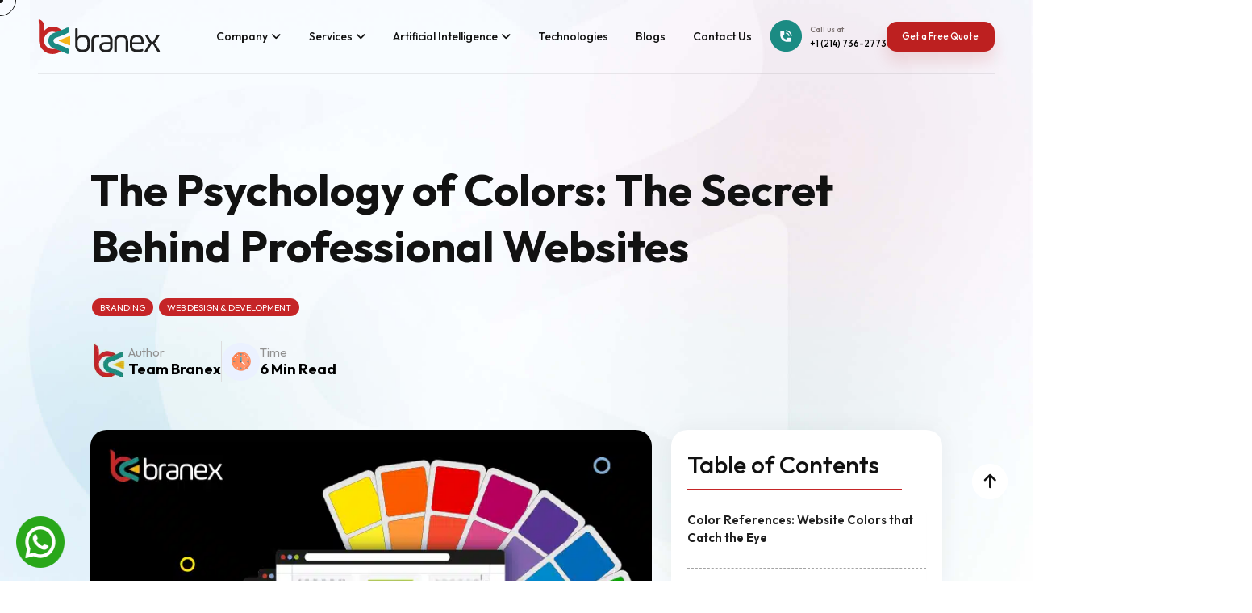

--- FILE ---
content_type: text/html; charset=UTF-8
request_url: https://branex.com/blog/colors-schemes-for-professional-websites/
body_size: 21909
content:

<!doctype html>
<html dir="ltr" lang="en-US" prefix="og: https://ogp.me/ns#">
<head>
	<meta charset="UTF-8">
	<meta name="viewport" content="width=device-width, initial-scale=1">
	<link rel="profile" href="https://gmpg.org/xfn/11">
	
	<!-- Fonts -->
  <link rel="preconnect" href="https://fonts.googleapis.com">
  <link rel="preconnect" href="https://fonts.gstatic.com" crossorigin>
  <link href="https://fonts.googleapis.com/css2?family=Outfit:wght@100..900&display=swap" rel="stylesheet">
	
	<link rel="stylesheet" href="https://branex.com/blog/wp-content/themes/branex-blog-child/css/bootstrap.min.css">
	<link data-minify="1" rel="stylesheet" href="https://branex.com/blog/wp-content/cache/min/1/blog/wp-content/themes/branex-blog-child/css/all.min.css?ver=1768256653">
 	<link data-minify="1" rel="stylesheet" type="text/css" href="https://branex.com/blog/wp-content/cache/min/1/blog/wp-content/themes/branex-blog-child/css/slick.css?ver=1768256653" />
  	<link data-minify="1" rel="stylesheet" type="text/css" href="https://branex.com/blog/wp-content/cache/min/1/blog/wp-content/themes/branex-blog-child/css/slick-theme.css?ver=1768256653" />
	<link data-minify="1" rel="stylesheet" href="https://branex.com/blog/wp-content/cache/min/1/blog/wp-content/themes/branex-blog-child/css/master-startup-agency.css?ver=1768256653">
  	<link data-minify="1" rel="stylesheet" type="text/css" href="https://branex.com/blog/wp-content/cache/min/1/blog/wp-content/themes/branex-blog-child/css/custom.css?ver=1768256653" />

	<title>Psychology of Colors: The Secret Behind Professional Website</title>

		<!-- All in One SEO 4.8.9 - aioseo.com -->
	<meta name="description" content="Explore the Psychology of Colors and the hidden power behind professional websites. Discover how color influences emotions and user behavior effortlessly" />
	<meta name="robots" content="max-snippet:-1, max-image-preview:large, max-video-preview:-1" />
	<meta name="author" content="Yousuf Rafi"/>
	<meta name="generator" content="All in One SEO (AIOSEO) 4.8.9" />
		<meta property="og:locale" content="en_US" />
		<meta property="og:site_name" content="Branex - Branex is a leading digital product design and development company delivering innovative solutions to transform your ideas into impactful digital designs." />
		<meta property="og:type" content="article" />
		<meta property="og:title" content="The Psychology of Colors: The Secret Behind Professional Websites" />
		<meta property="og:description" content="When we talk about marketing, visual presentation makes all the difference in attracting your potential customers, be it your brochure, flyer or on the website. Find colors That catch the Eye" />
		<meta property="og:image" content="https://branex.com/blog/wp-content/uploads/2018/09/psychology-of-colors-for-websites.webp" />
		<meta property="og:image:secure_url" content="https://branex.com/blog/wp-content/uploads/2018/09/psychology-of-colors-for-websites.webp" />
		<meta property="og:image:width" content="740" />
		<meta property="og:image:height" content="592" />
		<meta property="article:published_time" content="2018-09-24T11:13:43+00:00" />
		<meta property="article:modified_time" content="2025-05-26T09:57:31+00:00" />
		<meta name="twitter:card" content="summary_large_image" />
		<meta name="twitter:title" content="The Psychology of Colors: The Secret Behind Professional Websites" />
		<meta name="twitter:description" content="When we talk about marketing, visual presentation makes all the difference in attracting your potential customers, be it your brochure, flyer or on the website. Find colors That catch the Eye" />
		<meta name="twitter:image" content="https://branex.com/blog/wp-content/uploads/2018/09/psychology-of-colors-for-websites.webp" />
		<script type="application/ld+json" class="aioseo-schema">
			{"@context":"https:\/\/schema.org","@graph":[{"@type":"BlogPosting","@id":"https:\/\/branex.com\/blog\/colors-schemes-for-professional-websites\/#blogposting","name":"Psychology of Colors: The Secret Behind Professional Website","headline":"The Psychology of Colors: The Secret Behind Professional Websites","author":{"@id":"https:\/\/branex.com\/blog\/author\/yousuf-rafi\/#author"},"publisher":{"@id":"https:\/\/branex.com\/blog\/#organization"},"image":{"@type":"ImageObject","url":"https:\/\/branex.com\/blog\/wp-content\/uploads\/2018\/09\/psychology-of-colors-for-websites.webp","width":740,"height":592,"caption":"Psychology of Color for Websites"},"datePublished":"2018-09-24T07:13:43-04:00","dateModified":"2025-05-26T05:57:31-04:00","inLanguage":"en-US","mainEntityOfPage":{"@id":"https:\/\/branex.com\/blog\/colors-schemes-for-professional-websites\/#webpage"},"isPartOf":{"@id":"https:\/\/branex.com\/blog\/colors-schemes-for-professional-websites\/#webpage"},"articleSection":"Branding, Web Design &amp; Development, color in web design, color schemes, website colors"},{"@type":"BreadcrumbList","@id":"https:\/\/branex.com\/blog\/colors-schemes-for-professional-websites\/#breadcrumblist","itemListElement":[{"@type":"ListItem","@id":"https:\/\/branex.com\/blog#listItem","position":1,"name":"Home","item":"https:\/\/branex.com\/blog","nextItem":{"@type":"ListItem","@id":"https:\/\/branex.com\/blog\/category\/web-design-development\/#listItem","name":"Web Design &amp; Development"}},{"@type":"ListItem","@id":"https:\/\/branex.com\/blog\/category\/web-design-development\/#listItem","position":2,"name":"Web Design &amp; Development","item":"https:\/\/branex.com\/blog\/category\/web-design-development\/","nextItem":{"@type":"ListItem","@id":"https:\/\/branex.com\/blog\/colors-schemes-for-professional-websites\/#listItem","name":"The Psychology of Colors: The Secret Behind Professional Websites"},"previousItem":{"@type":"ListItem","@id":"https:\/\/branex.com\/blog#listItem","name":"Home"}},{"@type":"ListItem","@id":"https:\/\/branex.com\/blog\/colors-schemes-for-professional-websites\/#listItem","position":3,"name":"The Psychology of Colors: The Secret Behind Professional Websites","previousItem":{"@type":"ListItem","@id":"https:\/\/branex.com\/blog\/category\/web-design-development\/#listItem","name":"Web Design &amp; Development"}}]},{"@type":"Organization","@id":"https:\/\/branex.com\/blog\/#organization","name":"Branex - International","description":"Branex is a leading digital product design and development company delivering innovative solutions to transform your ideas into impactful digital designs.","url":"https:\/\/branex.com\/blog\/","sameAs":["https:\/\/twitter.com"]},{"@type":"Person","@id":"https:\/\/branex.com\/blog\/author\/yousuf-rafi\/#author","url":"https:\/\/branex.com\/blog\/author\/yousuf-rafi\/","name":"Yousuf Rafi","image":{"@type":"ImageObject","@id":"https:\/\/branex.com\/blog\/colors-schemes-for-professional-websites\/#authorImage","url":"https:\/\/secure.gravatar.com\/avatar\/21379bb35ebfddc43bfbfb5270029ff65f26970f1e118848a45cc928a722d2a7?s=96&d=mm&r=g","width":96,"height":96,"caption":"Yousuf Rafi"}},{"@type":"WebPage","@id":"https:\/\/branex.com\/blog\/colors-schemes-for-professional-websites\/#webpage","url":"https:\/\/branex.com\/blog\/colors-schemes-for-professional-websites\/","name":"Psychology of Colors: The Secret Behind Professional Website","description":"Explore the Psychology of Colors and the hidden power behind professional websites. Discover how color influences emotions and user behavior effortlessly","inLanguage":"en-US","isPartOf":{"@id":"https:\/\/branex.com\/blog\/#website"},"breadcrumb":{"@id":"https:\/\/branex.com\/blog\/colors-schemes-for-professional-websites\/#breadcrumblist"},"author":{"@id":"https:\/\/branex.com\/blog\/author\/yousuf-rafi\/#author"},"creator":{"@id":"https:\/\/branex.com\/blog\/author\/yousuf-rafi\/#author"},"image":{"@type":"ImageObject","url":"https:\/\/branex.com\/blog\/wp-content\/uploads\/2018\/09\/psychology-of-colors-for-websites.webp","@id":"https:\/\/branex.com\/blog\/colors-schemes-for-professional-websites\/#mainImage","width":740,"height":592,"caption":"Psychology of Color for Websites"},"primaryImageOfPage":{"@id":"https:\/\/branex.com\/blog\/colors-schemes-for-professional-websites\/#mainImage"},"datePublished":"2018-09-24T07:13:43-04:00","dateModified":"2025-05-26T05:57:31-04:00"},{"@type":"WebSite","@id":"https:\/\/branex.com\/blog\/#website","url":"https:\/\/branex.com\/blog\/","name":"Branex - International","description":"Branex is a leading digital product design and development company delivering innovative solutions to transform your ideas into impactful digital designs.","inLanguage":"en-US","publisher":{"@id":"https:\/\/branex.com\/blog\/#organization"}}]}
		</script>
		<!-- All in One SEO -->

<link rel="alternate" title="oEmbed (JSON)" type="application/json+oembed" href="https://branex.com/blog/wp-json/oembed/1.0/embed?url=https%3A%2F%2Fbranex.com%2Fblog%2Fcolors-schemes-for-professional-websites%2F" />
<link rel="alternate" title="oEmbed (XML)" type="text/xml+oembed" href="https://branex.com/blog/wp-json/oembed/1.0/embed?url=https%3A%2F%2Fbranex.com%2Fblog%2Fcolors-schemes-for-professional-websites%2F&#038;format=xml" />
<style id='wp-img-auto-sizes-contain-inline-css'>
img:is([sizes=auto i],[sizes^="auto," i]){contain-intrinsic-size:3000px 1500px}
/*# sourceURL=wp-img-auto-sizes-contain-inline-css */
</style>
<style id='cf-frontend-style-inline-css'>
@font-face {
	font-family: 'Glimer';
	font-weight: 400;
	src: url('https://branex.com/blog/wp-content/uploads/2024/04/Gilmer-Regular.otf') format('OpenType');
}
@font-face {
	font-family: 'Glimer';
	font-weight: 500;
	src: url('https://branex.com/blog/wp-content/uploads/2024/04/Gilmer-Medium.otf') format('OpenType');
}
@font-face {
	font-family: 'Glimer';
	font-weight: 300;
	src: url('https://branex.com/blog/wp-content/uploads/2024/04/Gilmer-Light.otf') format('OpenType');
}
@font-face {
	font-family: 'Glimer';
	font-weight: 900;
	src: url('https://branex.com/blog/wp-content/uploads/2024/04/Gilmer-Heavy.otf') format('OpenType');
}
@font-face {
	font-family: 'Glimer';
	font-weight: 700;
	src: url('https://branex.com/blog/wp-content/uploads/2024/04/Gilmer-Bold.otf') format('OpenType');
}
/*# sourceURL=cf-frontend-style-inline-css */
</style>
<style id='wp-emoji-styles-inline-css'>

	img.wp-smiley, img.emoji {
		display: inline !important;
		border: none !important;
		box-shadow: none !important;
		height: 1em !important;
		width: 1em !important;
		margin: 0 0.07em !important;
		vertical-align: -0.1em !important;
		background: none !important;
		padding: 0 !important;
	}
/*# sourceURL=wp-emoji-styles-inline-css */
</style>
<style id='wp-block-library-inline-css'>
:root{--wp-block-synced-color:#7a00df;--wp-block-synced-color--rgb:122,0,223;--wp-bound-block-color:var(--wp-block-synced-color);--wp-editor-canvas-background:#ddd;--wp-admin-theme-color:#007cba;--wp-admin-theme-color--rgb:0,124,186;--wp-admin-theme-color-darker-10:#006ba1;--wp-admin-theme-color-darker-10--rgb:0,107,160.5;--wp-admin-theme-color-darker-20:#005a87;--wp-admin-theme-color-darker-20--rgb:0,90,135;--wp-admin-border-width-focus:2px}@media (min-resolution:192dpi){:root{--wp-admin-border-width-focus:1.5px}}.wp-element-button{cursor:pointer}:root .has-very-light-gray-background-color{background-color:#eee}:root .has-very-dark-gray-background-color{background-color:#313131}:root .has-very-light-gray-color{color:#eee}:root .has-very-dark-gray-color{color:#313131}:root .has-vivid-green-cyan-to-vivid-cyan-blue-gradient-background{background:linear-gradient(135deg,#00d084,#0693e3)}:root .has-purple-crush-gradient-background{background:linear-gradient(135deg,#34e2e4,#4721fb 50%,#ab1dfe)}:root .has-hazy-dawn-gradient-background{background:linear-gradient(135deg,#faaca8,#dad0ec)}:root .has-subdued-olive-gradient-background{background:linear-gradient(135deg,#fafae1,#67a671)}:root .has-atomic-cream-gradient-background{background:linear-gradient(135deg,#fdd79a,#004a59)}:root .has-nightshade-gradient-background{background:linear-gradient(135deg,#330968,#31cdcf)}:root .has-midnight-gradient-background{background:linear-gradient(135deg,#020381,#2874fc)}:root{--wp--preset--font-size--normal:16px;--wp--preset--font-size--huge:42px}.has-regular-font-size{font-size:1em}.has-larger-font-size{font-size:2.625em}.has-normal-font-size{font-size:var(--wp--preset--font-size--normal)}.has-huge-font-size{font-size:var(--wp--preset--font-size--huge)}.has-text-align-center{text-align:center}.has-text-align-left{text-align:left}.has-text-align-right{text-align:right}.has-fit-text{white-space:nowrap!important}#end-resizable-editor-section{display:none}.aligncenter{clear:both}.items-justified-left{justify-content:flex-start}.items-justified-center{justify-content:center}.items-justified-right{justify-content:flex-end}.items-justified-space-between{justify-content:space-between}.screen-reader-text{border:0;clip-path:inset(50%);height:1px;margin:-1px;overflow:hidden;padding:0;position:absolute;width:1px;word-wrap:normal!important}.screen-reader-text:focus{background-color:#ddd;clip-path:none;color:#444;display:block;font-size:1em;height:auto;left:5px;line-height:normal;padding:15px 23px 14px;text-decoration:none;top:5px;width:auto;z-index:100000}html :where(.has-border-color){border-style:solid}html :where([style*=border-top-color]){border-top-style:solid}html :where([style*=border-right-color]){border-right-style:solid}html :where([style*=border-bottom-color]){border-bottom-style:solid}html :where([style*=border-left-color]){border-left-style:solid}html :where([style*=border-width]){border-style:solid}html :where([style*=border-top-width]){border-top-style:solid}html :where([style*=border-right-width]){border-right-style:solid}html :where([style*=border-bottom-width]){border-bottom-style:solid}html :where([style*=border-left-width]){border-left-style:solid}html :where(img[class*=wp-image-]){height:auto;max-width:100%}:where(figure){margin:0 0 1em}html :where(.is-position-sticky){--wp-admin--admin-bar--position-offset:var(--wp-admin--admin-bar--height,0px)}@media screen and (max-width:600px){html :where(.is-position-sticky){--wp-admin--admin-bar--position-offset:0px}}

/*# sourceURL=wp-block-library-inline-css */
</style><style id='global-styles-inline-css'>
:root{--wp--preset--aspect-ratio--square: 1;--wp--preset--aspect-ratio--4-3: 4/3;--wp--preset--aspect-ratio--3-4: 3/4;--wp--preset--aspect-ratio--3-2: 3/2;--wp--preset--aspect-ratio--2-3: 2/3;--wp--preset--aspect-ratio--16-9: 16/9;--wp--preset--aspect-ratio--9-16: 9/16;--wp--preset--color--black: #000000;--wp--preset--color--cyan-bluish-gray: #abb8c3;--wp--preset--color--white: #ffffff;--wp--preset--color--pale-pink: #f78da7;--wp--preset--color--vivid-red: #cf2e2e;--wp--preset--color--luminous-vivid-orange: #ff6900;--wp--preset--color--luminous-vivid-amber: #fcb900;--wp--preset--color--light-green-cyan: #7bdcb5;--wp--preset--color--vivid-green-cyan: #00d084;--wp--preset--color--pale-cyan-blue: #8ed1fc;--wp--preset--color--vivid-cyan-blue: #0693e3;--wp--preset--color--vivid-purple: #9b51e0;--wp--preset--gradient--vivid-cyan-blue-to-vivid-purple: linear-gradient(135deg,rgb(6,147,227) 0%,rgb(155,81,224) 100%);--wp--preset--gradient--light-green-cyan-to-vivid-green-cyan: linear-gradient(135deg,rgb(122,220,180) 0%,rgb(0,208,130) 100%);--wp--preset--gradient--luminous-vivid-amber-to-luminous-vivid-orange: linear-gradient(135deg,rgb(252,185,0) 0%,rgb(255,105,0) 100%);--wp--preset--gradient--luminous-vivid-orange-to-vivid-red: linear-gradient(135deg,rgb(255,105,0) 0%,rgb(207,46,46) 100%);--wp--preset--gradient--very-light-gray-to-cyan-bluish-gray: linear-gradient(135deg,rgb(238,238,238) 0%,rgb(169,184,195) 100%);--wp--preset--gradient--cool-to-warm-spectrum: linear-gradient(135deg,rgb(74,234,220) 0%,rgb(151,120,209) 20%,rgb(207,42,186) 40%,rgb(238,44,130) 60%,rgb(251,105,98) 80%,rgb(254,248,76) 100%);--wp--preset--gradient--blush-light-purple: linear-gradient(135deg,rgb(255,206,236) 0%,rgb(152,150,240) 100%);--wp--preset--gradient--blush-bordeaux: linear-gradient(135deg,rgb(254,205,165) 0%,rgb(254,45,45) 50%,rgb(107,0,62) 100%);--wp--preset--gradient--luminous-dusk: linear-gradient(135deg,rgb(255,203,112) 0%,rgb(199,81,192) 50%,rgb(65,88,208) 100%);--wp--preset--gradient--pale-ocean: linear-gradient(135deg,rgb(255,245,203) 0%,rgb(182,227,212) 50%,rgb(51,167,181) 100%);--wp--preset--gradient--electric-grass: linear-gradient(135deg,rgb(202,248,128) 0%,rgb(113,206,126) 100%);--wp--preset--gradient--midnight: linear-gradient(135deg,rgb(2,3,129) 0%,rgb(40,116,252) 100%);--wp--preset--font-size--small: 13px;--wp--preset--font-size--medium: 20px;--wp--preset--font-size--large: 36px;--wp--preset--font-size--x-large: 42px;--wp--preset--spacing--20: 0.44rem;--wp--preset--spacing--30: 0.67rem;--wp--preset--spacing--40: 1rem;--wp--preset--spacing--50: 1.5rem;--wp--preset--spacing--60: 2.25rem;--wp--preset--spacing--70: 3.38rem;--wp--preset--spacing--80: 5.06rem;--wp--preset--shadow--natural: 6px 6px 9px rgba(0, 0, 0, 0.2);--wp--preset--shadow--deep: 12px 12px 50px rgba(0, 0, 0, 0.4);--wp--preset--shadow--sharp: 6px 6px 0px rgba(0, 0, 0, 0.2);--wp--preset--shadow--outlined: 6px 6px 0px -3px rgb(255, 255, 255), 6px 6px rgb(0, 0, 0);--wp--preset--shadow--crisp: 6px 6px 0px rgb(0, 0, 0);}:where(.is-layout-flex){gap: 0.5em;}:where(.is-layout-grid){gap: 0.5em;}body .is-layout-flex{display: flex;}.is-layout-flex{flex-wrap: wrap;align-items: center;}.is-layout-flex > :is(*, div){margin: 0;}body .is-layout-grid{display: grid;}.is-layout-grid > :is(*, div){margin: 0;}:where(.wp-block-columns.is-layout-flex){gap: 2em;}:where(.wp-block-columns.is-layout-grid){gap: 2em;}:where(.wp-block-post-template.is-layout-flex){gap: 1.25em;}:where(.wp-block-post-template.is-layout-grid){gap: 1.25em;}.has-black-color{color: var(--wp--preset--color--black) !important;}.has-cyan-bluish-gray-color{color: var(--wp--preset--color--cyan-bluish-gray) !important;}.has-white-color{color: var(--wp--preset--color--white) !important;}.has-pale-pink-color{color: var(--wp--preset--color--pale-pink) !important;}.has-vivid-red-color{color: var(--wp--preset--color--vivid-red) !important;}.has-luminous-vivid-orange-color{color: var(--wp--preset--color--luminous-vivid-orange) !important;}.has-luminous-vivid-amber-color{color: var(--wp--preset--color--luminous-vivid-amber) !important;}.has-light-green-cyan-color{color: var(--wp--preset--color--light-green-cyan) !important;}.has-vivid-green-cyan-color{color: var(--wp--preset--color--vivid-green-cyan) !important;}.has-pale-cyan-blue-color{color: var(--wp--preset--color--pale-cyan-blue) !important;}.has-vivid-cyan-blue-color{color: var(--wp--preset--color--vivid-cyan-blue) !important;}.has-vivid-purple-color{color: var(--wp--preset--color--vivid-purple) !important;}.has-black-background-color{background-color: var(--wp--preset--color--black) !important;}.has-cyan-bluish-gray-background-color{background-color: var(--wp--preset--color--cyan-bluish-gray) !important;}.has-white-background-color{background-color: var(--wp--preset--color--white) !important;}.has-pale-pink-background-color{background-color: var(--wp--preset--color--pale-pink) !important;}.has-vivid-red-background-color{background-color: var(--wp--preset--color--vivid-red) !important;}.has-luminous-vivid-orange-background-color{background-color: var(--wp--preset--color--luminous-vivid-orange) !important;}.has-luminous-vivid-amber-background-color{background-color: var(--wp--preset--color--luminous-vivid-amber) !important;}.has-light-green-cyan-background-color{background-color: var(--wp--preset--color--light-green-cyan) !important;}.has-vivid-green-cyan-background-color{background-color: var(--wp--preset--color--vivid-green-cyan) !important;}.has-pale-cyan-blue-background-color{background-color: var(--wp--preset--color--pale-cyan-blue) !important;}.has-vivid-cyan-blue-background-color{background-color: var(--wp--preset--color--vivid-cyan-blue) !important;}.has-vivid-purple-background-color{background-color: var(--wp--preset--color--vivid-purple) !important;}.has-black-border-color{border-color: var(--wp--preset--color--black) !important;}.has-cyan-bluish-gray-border-color{border-color: var(--wp--preset--color--cyan-bluish-gray) !important;}.has-white-border-color{border-color: var(--wp--preset--color--white) !important;}.has-pale-pink-border-color{border-color: var(--wp--preset--color--pale-pink) !important;}.has-vivid-red-border-color{border-color: var(--wp--preset--color--vivid-red) !important;}.has-luminous-vivid-orange-border-color{border-color: var(--wp--preset--color--luminous-vivid-orange) !important;}.has-luminous-vivid-amber-border-color{border-color: var(--wp--preset--color--luminous-vivid-amber) !important;}.has-light-green-cyan-border-color{border-color: var(--wp--preset--color--light-green-cyan) !important;}.has-vivid-green-cyan-border-color{border-color: var(--wp--preset--color--vivid-green-cyan) !important;}.has-pale-cyan-blue-border-color{border-color: var(--wp--preset--color--pale-cyan-blue) !important;}.has-vivid-cyan-blue-border-color{border-color: var(--wp--preset--color--vivid-cyan-blue) !important;}.has-vivid-purple-border-color{border-color: var(--wp--preset--color--vivid-purple) !important;}.has-vivid-cyan-blue-to-vivid-purple-gradient-background{background: var(--wp--preset--gradient--vivid-cyan-blue-to-vivid-purple) !important;}.has-light-green-cyan-to-vivid-green-cyan-gradient-background{background: var(--wp--preset--gradient--light-green-cyan-to-vivid-green-cyan) !important;}.has-luminous-vivid-amber-to-luminous-vivid-orange-gradient-background{background: var(--wp--preset--gradient--luminous-vivid-amber-to-luminous-vivid-orange) !important;}.has-luminous-vivid-orange-to-vivid-red-gradient-background{background: var(--wp--preset--gradient--luminous-vivid-orange-to-vivid-red) !important;}.has-very-light-gray-to-cyan-bluish-gray-gradient-background{background: var(--wp--preset--gradient--very-light-gray-to-cyan-bluish-gray) !important;}.has-cool-to-warm-spectrum-gradient-background{background: var(--wp--preset--gradient--cool-to-warm-spectrum) !important;}.has-blush-light-purple-gradient-background{background: var(--wp--preset--gradient--blush-light-purple) !important;}.has-blush-bordeaux-gradient-background{background: var(--wp--preset--gradient--blush-bordeaux) !important;}.has-luminous-dusk-gradient-background{background: var(--wp--preset--gradient--luminous-dusk) !important;}.has-pale-ocean-gradient-background{background: var(--wp--preset--gradient--pale-ocean) !important;}.has-electric-grass-gradient-background{background: var(--wp--preset--gradient--electric-grass) !important;}.has-midnight-gradient-background{background: var(--wp--preset--gradient--midnight) !important;}.has-small-font-size{font-size: var(--wp--preset--font-size--small) !important;}.has-medium-font-size{font-size: var(--wp--preset--font-size--medium) !important;}.has-large-font-size{font-size: var(--wp--preset--font-size--large) !important;}.has-x-large-font-size{font-size: var(--wp--preset--font-size--x-large) !important;}
/*# sourceURL=global-styles-inline-css */
</style>

<style id='classic-theme-styles-inline-css'>
/*! This file is auto-generated */
.wp-block-button__link{color:#fff;background-color:#32373c;border-radius:9999px;box-shadow:none;text-decoration:none;padding:calc(.667em + 2px) calc(1.333em + 2px);font-size:1.125em}.wp-block-file__button{background:#32373c;color:#fff;text-decoration:none}
/*# sourceURL=/wp-includes/css/classic-themes.min.css */
</style>
<link rel='stylesheet' id='wp-components-css' href='https://branex.com/blog/wp-includes/css/dist/components/style.min.css?ver=6.9' media='all' />
<link rel='stylesheet' id='wp-preferences-css' href='https://branex.com/blog/wp-includes/css/dist/preferences/style.min.css?ver=6.9' media='all' />
<link rel='stylesheet' id='wp-block-editor-css' href='https://branex.com/blog/wp-includes/css/dist/block-editor/style.min.css?ver=6.9' media='all' />
<link data-minify="1" rel='stylesheet' id='popup-maker-block-library-style-css' href='https://branex.com/blog/wp-content/cache/min/1/blog/wp-content/plugins/popup-maker/dist/packages/block-library-style.css?ver=1768256653' media='all' />
<link data-minify="1" rel='stylesheet' id='email-subscribers-css' href='https://branex.com/blog/wp-content/cache/min/1/blog/wp-content/plugins/email-subscribers/lite/public/css/email-subscribers-public.css?ver=1768256653' media='all' />
<link data-minify="1" rel='stylesheet' id='mks_shortcodes_fntawsm_css-css' href='https://branex.com/blog/wp-content/cache/min/1/blog/wp-content/plugins/meks-flexible-shortcodes/css/font-awesome/css/font-awesome.min.css?ver=1768256653' media='screen' />
<link data-minify="1" rel='stylesheet' id='mks_shortcodes_simple_line_icons-css' href='https://branex.com/blog/wp-content/cache/min/1/blog/wp-content/plugins/meks-flexible-shortcodes/css/simple-line/simple-line-icons.css?ver=1768256653' media='screen' />
<link data-minify="1" rel='stylesheet' id='mks_shortcodes_css-css' href='https://branex.com/blog/wp-content/cache/min/1/blog/wp-content/plugins/meks-flexible-shortcodes/css/style.css?ver=1768256653' media='screen' />
<link rel='stylesheet' id='ez-toc-css' href='https://branex.com/blog/wp-content/plugins/easy-table-of-contents/assets/css/screen.min.css?ver=2.0.76' media='all' />
<style id='ez-toc-inline-css'>
div#ez-toc-container .ez-toc-title {font-size: 120%;}div#ez-toc-container .ez-toc-title {font-weight: 500;}div#ez-toc-container ul li , div#ez-toc-container ul li a {font-size: 95%;}div#ez-toc-container ul li , div#ez-toc-container ul li a {font-weight: 500;}div#ez-toc-container nav ul ul li {font-size: 90%;}
/*# sourceURL=ez-toc-inline-css */
</style>
<link data-minify="1" rel='stylesheet' id='branex-blog-style-css' href='https://branex.com/blog/wp-content/cache/min/1/blog/wp-content/themes/branex-blog-child/style.css?ver=1768256653' media='all' />
<link data-minify="1" rel='stylesheet' id='meks_instagram-widget-styles-css' href='https://branex.com/blog/wp-content/cache/min/1/blog/wp-content/plugins/meks-easy-instagram-widget/css/widget.css?ver=1768256653' media='all' />
<link data-minify="1" rel='stylesheet' id='meks-author-widget-css' href='https://branex.com/blog/wp-content/cache/min/1/blog/wp-content/plugins/meks-smart-author-widget/css/style.css?ver=1768256653' media='all' />
<link rel='stylesheet' id='a3a3_lazy_load-css' href='//branex.com/blog/wp-content/uploads/sass/a3_lazy_load.min.css?ver=1685620205' media='all' />
<script src="https://branex.com/blog/wp-includes/js/jquery/jquery.min.js?ver=3.7.1" id="jquery-core-js"></script>
<script src="https://branex.com/blog/wp-includes/js/jquery/jquery-migrate.min.js?ver=3.4.1" id="jquery-migrate-js"></script>
<link rel="https://api.w.org/" href="https://branex.com/blog/wp-json/" /><link rel="alternate" title="JSON" type="application/json" href="https://branex.com/blog/wp-json/wp/v2/posts/11482" /><link rel="EditURI" type="application/rsd+xml" title="RSD" href="https://branex.com/blog/xmlrpc.php?rsd" />
<meta name="generator" content="WordPress 6.9" />
<link rel='shortlink' href='https://branex.com/blog/?p=11482' />
<link rel="canonical" href="https://branex.com/blog/colors-schemes-for-professional-websites/">
<link rel="pingback" href="https://branex.com/blog/xmlrpc.php"><link rel="icon" href="https://branex.com/blog/wp-content/uploads/2020/03/bx-fav.png" sizes="32x32" />
<link rel="icon" href="https://branex.com/blog/wp-content/uploads/2020/03/bx-fav.png" sizes="192x192" />
<link rel="apple-touch-icon" href="https://branex.com/blog/wp-content/uploads/2020/03/bx-fav.png" />
<meta name="msapplication-TileImage" content="https://branex.com/blog/wp-content/uploads/2020/03/bx-fav.png" />
		<style id="wp-custom-css">
			div#ez-toc-container ul.ez-toc-list-level-4 li a::before{
	display: none;
}
#ez-toc-container ul ul, .ez-toc div.ez-toc-widget-container ul ul {
  margin-left: 0 !important;
}
div#ez-toc-container ul.ez-toc-list-level-4 li a {
  color: #000 !important;
}		</style>
			
	<!-- <script type="rocketlazyloadscript">
		(function(w,d,s,l,i){w[l]=w[l]||[];w[l].push({'gtm.start':
		new Date().getTime(),event:'gtm.js'});var f=d.getElementsByTagName(s)[0],
		j=d.createElement(s),dl=l!='dataLayer'?'&l='+l:'';j.async=true;j.src=
		'https://www.googletagmanager.com/gtm.js?id='+i+dl;f.parentNode.insertBefore(j,f);
		})(window,document,'script','dataLayer','GTM-NTK2SDG');
	</script> -->
	
	<!-- Google Tag Manager -->
<script>(function(w,d,s,l,i){w[l]=w[l]||[];w[l].push({'gtm.start':
new Date().getTime(),event:'gtm.js'});var f=d.getElementsByTagName(s)[0],
j=d.createElement(s),dl=l!='dataLayer'?'&l='+l:'';j.async=true;j.src=
'https://www.googletagmanager.com/gtm.js?id='+i+dl;f.parentNode.insertBefore(j,f);
})(window,document,'script','dataLayer','GTM-NR7RMP87');</script>
<!-- End Google Tag Manager -->

<!-- Meta Pixel Code Raheel Khan-->
<script>
!function(f,b,e,v,n,t,s)
{if(f.fbq)return;n=f.fbq=function(){n.callMethod?
n.callMethod.apply(n,arguments):n.queue.push(arguments)};
if(!f._fbq)f._fbq=n;n.push=n;n.loaded=!0;n.version='2.0';
n.queue=[];t=b.createElement(e);t.async=!0;
t.src=v;s=b.getElementsByTagName(e)[0];
s.parentNode.insertBefore(t,s)}(window, document,'script',
'https://connect.facebook.net/en_US/fbevents.js');
fbq('init', '2287631908378475');
fbq('track', 'PageView');
</script>
<noscript><img height="1" width="1" style="display:none"
src="https://www.facebook.com/tr?id=2287631908378475&ev=PageView&noscript=1"
/></noscript>
<!-- End Meta Pixel Code -->
	
<meta name="generator" content="WP Rocket 3.20.0.3" data-wpr-features="wpr_minify_js wpr_image_dimensions wpr_cache_webp wpr_minify_css wpr_preload_links wpr_desktop" /></head>

<body class="wp-singular post-template-default single single-post postid-11482 single-format-standard wp-theme-branex-blog wp-child-theme-branex-blog-child">
	
	

<!--  Google Tag Manager (noscript) -->
<noscript><iframe src="https://www.googletagmanager.com/ns.html?id=GTM-NR7RMP87"
height="0" width="0" style="display:none;visibility:hidden"></iframe></noscript>
<!-- End Google Tag Manager (noscript) -->
	
<div data-rocket-location-hash="54257ff4dc2eb7aae68fa23eb5f11e06" id="page" class="site">
	<a class="skip-link screen-reader-text" href="#primary">Skip to content</a>

<!-- 	<header id="masthead" class="site-header">
		<div class="site-branding">
							<p class="site-title"><a href="https://branex.com/blog/" rel="home" data-wpel-link="internal">Branex</a></p>
								<p class="site-description">Branex is a leading digital product design and development company delivering innovative solutions to transform your ideas into impactful digital designs.</p>
					</div>

		<nav id="site-navigation" class="main-navigation">
			<button class="menu-toggle" aria-controls="primary-menu" aria-expanded="false">Primary Menu</button>
			<div class="menu-main-nav-container"><ul id="primary-menu" class="menu"><li id="menu-item-16455" class="menu-item menu-item-type-custom menu-item-object-custom menu-item-has-children menu-item-16455"><a href="https://branex.com/" data-wpel-link="internal">Services</a>
<ul class="sub-menu">
	<li id="menu-item-16457" class="menu-item menu-item-type-custom menu-item-object-custom menu-item-has-children menu-item-16457"><a href="#">Digital Transformation Services</a>
	<ul class="sub-menu">
		<li id="menu-item-16458" class="menu-item menu-item-type-custom menu-item-object-custom menu-item-16458"><a href="https://branex.com/mobile-app-development/" data-wpel-link="internal">Mobile App Development</a></li>
		<li id="menu-item-16459" class="menu-item menu-item-type-custom menu-item-object-custom menu-item-16459"><a href="https://branex.com/custom-software-development/" data-wpel-link="internal">Custom Software Development</a></li>
		<li id="menu-item-16460" class="menu-item menu-item-type-custom menu-item-object-custom menu-item-16460"><a href="https://branex.com/legacy-modernization-services" data-wpel-link="internal">Legacy Modernization</a></li>
		<li id="menu-item-16461" class="menu-item menu-item-type-custom menu-item-object-custom menu-item-16461"><a href="https://branex.com/ar-vr-development-services/" data-wpel-link="internal">AR/VR Development</a></li>
		<li id="menu-item-16462" class="menu-item menu-item-type-custom menu-item-object-custom menu-item-16462"><a href="https://branex.com/app-prototyping-services/" data-wpel-link="internal">App Prototyping</a></li>
		<li id="menu-item-16463" class="menu-item menu-item-type-custom menu-item-object-custom menu-item-16463"><a href="https://branex.com/web-development-services/" data-wpel-link="internal">Custom Web Development</a></li>
		<li id="menu-item-16464" class="menu-item menu-item-type-custom menu-item-object-custom menu-item-16464"><a href="https://branex.com/ui-ux-design-services/" data-wpel-link="internal">UI/UX Design</a></li>
		<li id="menu-item-16465" class="menu-item menu-item-type-custom menu-item-object-custom menu-item-16465"><a href="https://branex.com/new-product-development/" data-wpel-link="internal">New Product Development</a></li>
		<li id="menu-item-16466" class="menu-item menu-item-type-custom menu-item-object-custom menu-item-16466"><a href="https://branex.com/ecommerce-development-services/" data-wpel-link="internal">eCommerce Development</a></li>
		<li id="menu-item-16467" class="menu-item menu-item-type-custom menu-item-object-custom menu-item-16467"><a href="https://branex.com/agile-mvp-development/" data-wpel-link="internal">MVP Development</a></li>
	</ul>
</li>
	<li id="menu-item-16468" class="menu-item menu-item-type-custom menu-item-object-custom menu-item-has-children menu-item-16468"><a href="#">Cloud Services</a>
	<ul class="sub-menu">
		<li id="menu-item-16469" class="menu-item menu-item-type-custom menu-item-object-custom menu-item-16469"><a href="https://branex.com/cloud-consulting-services/" data-wpel-link="internal">Cloud Consulting</a></li>
		<li id="menu-item-16470" class="menu-item menu-item-type-custom menu-item-object-custom menu-item-16470"><a href="https://branex.com/cloud-security-services/" data-wpel-link="internal">Cloud Security</a></li>
		<li id="menu-item-16471" class="menu-item menu-item-type-custom menu-item-object-custom menu-item-16471"><a href="https://branex.com/cloud-development-services/" data-wpel-link="internal">Cloud Development</a></li>
		<li id="menu-item-16472" class="menu-item menu-item-type-custom menu-item-object-custom menu-item-16472"><a href="https://branex.com/azure-cloud-consulting-services/" data-wpel-link="internal">Azure Cloud Consulting</a></li>
		<li id="menu-item-16473" class="menu-item menu-item-type-custom menu-item-object-custom menu-item-16473"><a href="https://branex.com/aws-cloud-consulting-services/" data-wpel-link="internal">AWS Cloud Consulting</a></li>
		<li id="menu-item-16474" class="menu-item menu-item-type-custom menu-item-object-custom menu-item-16474"><a href="https://branex.com/cloud-managed-services/" data-wpel-link="internal">Cloud Managed</a></li>
		<li id="menu-item-16475" class="menu-item menu-item-type-custom menu-item-object-custom menu-item-16475"><a href="https://branex.com/cloud-migration-services/" data-wpel-link="internal">Cloud Migration</a></li>
		<li id="menu-item-16476" class="menu-item menu-item-type-custom menu-item-object-custom menu-item-16476"><a href="https://branex.com/cloud-modernization-services/" data-wpel-link="internal">Cloud Modernization</a></li>
	</ul>
</li>
</ul>
</li>
<li id="menu-item-16477" class="menu-item menu-item-type-custom menu-item-object-custom menu-item-has-children menu-item-16477"><a href="#">Technologies</a>
<ul class="sub-menu">
	<li id="menu-item-16478" class="menu-item menu-item-type-custom menu-item-object-custom menu-item-16478"><a href="https://branex.com/ios-app-development-services/" data-wpel-link="internal">iOS</a></li>
	<li id="menu-item-16479" class="menu-item menu-item-type-custom menu-item-object-custom menu-item-16479"><a href="https://branex.com/hybrid-app-development-services/" data-wpel-link="internal">Hybrid</a></li>
	<li id="menu-item-16480" class="menu-item menu-item-type-custom menu-item-object-custom menu-item-16480"><a href="https://branex.com/mean-stack-development-services/" data-wpel-link="internal">Mean Stack</a></li>
	<li id="menu-item-16481" class="menu-item menu-item-type-custom menu-item-object-custom menu-item-16481"><a href="https://branex.com/php-development-services/" data-wpel-link="internal">PHP</a></li>
	<li id="menu-item-16483" class="menu-item menu-item-type-custom menu-item-object-custom menu-item-16483"><a href="https://branex.com/django-development-services/" data-wpel-link="internal">Django</a></li>
	<li id="menu-item-16484" class="menu-item menu-item-type-custom menu-item-object-custom menu-item-16484"><a href="https://branex.com/magento-development-services/" data-wpel-link="internal">Magento</a></li>
	<li id="menu-item-16485" class="menu-item menu-item-type-custom menu-item-object-custom menu-item-16485"><a href="https://branex.com/open-cart-development-services/" data-wpel-link="internal">Open Cart</a></li>
	<li id="menu-item-16486" class="menu-item menu-item-type-custom menu-item-object-custom menu-item-16486"><a href="https://branex.com/kotlin-app-development-services/" data-wpel-link="internal">Kotlin</a></li>
	<li id="menu-item-16487" class="menu-item menu-item-type-custom menu-item-object-custom menu-item-16487"><a href="https://branex.com/golang-development-services/" data-wpel-link="internal">GoLang</a></li>
	<li id="menu-item-16488" class="menu-item menu-item-type-custom menu-item-object-custom menu-item-16488"><a href="https://branex.com/react-native-app-development-services/" data-wpel-link="internal">React Native</a></li>
	<li id="menu-item-16489" class="menu-item menu-item-type-custom menu-item-object-custom menu-item-16489"><a href="https://branex.com/flutter-app-development/" data-wpel-link="internal">Flutter</a></li>
	<li id="menu-item-16490" class="menu-item menu-item-type-custom menu-item-object-custom menu-item-16490"><a href="https://branex.com/android-app-development/" data-wpel-link="internal">Android</a></li>
	<li id="menu-item-16491" class="menu-item menu-item-type-custom menu-item-object-custom menu-item-16491"><a href="https://branex.com/dot-net-development-services/" data-wpel-link="internal">.Net</a></li>
	<li id="menu-item-16492" class="menu-item menu-item-type-custom menu-item-object-custom menu-item-16492"><a href="https://branex.com/mern-stack-development-services/" data-wpel-link="internal">Mern Stack</a></li>
	<li id="menu-item-16493" class="menu-item menu-item-type-custom menu-item-object-custom menu-item-16493"><a href="https://branex.com/wordpress-development-services/" data-wpel-link="internal">WordPress</a></li>
	<li id="menu-item-16494" class="menu-item menu-item-type-custom menu-item-object-custom menu-item-16494"><a href="https://branex.com/shopify-development-services/" data-wpel-link="internal">Shopify</a></li>
	<li id="menu-item-16495" class="menu-item menu-item-type-custom menu-item-object-custom menu-item-16495"><a href="https://branex.com/devops-services/" data-wpel-link="internal">Devops</a></li>
	<li id="menu-item-16496" class="menu-item menu-item-type-custom menu-item-object-custom menu-item-16496"><a href="https://branex.com/iot-development-services/" data-wpel-link="internal">IOT</a></li>
	<li id="menu-item-16497" class="menu-item menu-item-type-custom menu-item-object-custom menu-item-16497"><a href="https://branex.com/aws-development-services/" data-wpel-link="internal">AWS</a></li>
	<li id="menu-item-16498" class="menu-item menu-item-type-custom menu-item-object-custom menu-item-16498"><a href="https://branex.com/generative-ai-services/" data-wpel-link="internal">Generative AI</a></li>
	<li id="menu-item-16499" class="menu-item menu-item-type-custom menu-item-object-custom menu-item-16499"><a href="https://branex.com/azure-development-services/" data-wpel-link="internal">Azure</a></li>
</ul>
</li>
<li id="menu-item-16500" class="menu-item menu-item-type-custom menu-item-object-custom menu-item-has-children menu-item-16500"><a href="#">Engagement Models</a>
<ul class="sub-menu">
	<li id="menu-item-16501" class="menu-item menu-item-type-custom menu-item-object-custom menu-item-16501"><a href="https://branex.com/staff-augmentation/" data-wpel-link="internal">Staff Augmentation</a></li>
	<li id="menu-item-16502" class="menu-item menu-item-type-custom menu-item-object-custom menu-item-16502"><a href="https://branex.com/dedicated-development-teams/" data-wpel-link="internal">Dedicated Development Teams</a></li>
	<li id="menu-item-16503" class="menu-item menu-item-type-custom menu-item-object-custom menu-item-16503"><a href="https://branex.com/software-development-outsourcing/" data-wpel-link="internal">Software Development Outsourcing</a></li>
</ul>
</li>
<li id="menu-item-16504" class="menu-item menu-item-type-custom menu-item-object-custom menu-item-16504"><a href="https://branex.com/location/" data-wpel-link="internal">Location</a></li>
<li id="menu-item-16505" class="menu-item menu-item-type-custom menu-item-object-custom menu-item-has-children menu-item-16505"><a href="https://branex.com/company/" data-wpel-link="internal">About</a>
<ul class="sub-menu">
	<li id="menu-item-16506" class="menu-item menu-item-type-post_type menu-item-object-page menu-item-home menu-item-16506"><a href="https://branex.com/blog/" data-wpel-link="internal">Blog</a></li>
	<li id="menu-item-16507" class="menu-item menu-item-type-custom menu-item-object-custom menu-item-16507"><a href="https://branex.com/case-study/" data-wpel-link="internal">Case Studies</a></li>
	<li id="menu-item-16508" class="menu-item menu-item-type-custom menu-item-object-custom menu-item-16508"><a href="https://branex.com/portfolio/" data-wpel-link="internal">Portfolio</a></li>
</ul>
</li>
<li id="menu-item-16509" class="menu-item menu-item-type-custom menu-item-object-custom menu-item-16509"><a href="https://branex.com/contact/" data-wpel-link="internal">Let&#8217;s Talk</a></li>
</ul></div>		</nav>
	</header> -->
	

	
<!-- Cursor Animation -->
  <div data-rocket-location-hash="5507186bf94e0100e65af7db8f5ea940" class="cursor1"></div>
  <div data-rocket-location-hash="548f418ca0dc1e384f957b8107646a54" class="cursor2"></div>


  <!-- offcanvas start  -->
  <div data-rocket-location-hash="cbf2af2ab5e96223fbd7b20bb1c478a1" class="offcanvas-3__area">
    <div data-rocket-location-hash="db20184799c06a80ef2e369e92c2d4c8" class="offcanvas-3__inner">
      <div class="offcanvas-3__meta-wrapper">
        <div class="">
          <button id="close_offcanvas" class="close-button close-offcanvas" onclick="hideCanvas3()">
            <span></span>
            <span></span>
          </button>
        </div>
        <div class="">
          <div class="offcanvas-3__meta mb-145 d-none d-md-block">
            <ul>
              <li><a href="tel:+1 (214) 736-2773" class="unnerline" data-wpel-link="internal">+1 (214) 736-2773</a></li>
              <li><a href="mailto:info@branex.com">info@branex.com</a></li>
              <li><a class="location" href="#">1801 Honeysuckle Rd, Dothan, Alabama 36305, United States</a></li>
            </ul>
          </div>
          <div class="offcanvas-3__social d-none d-md-block">
                <p class="title">Follow Us</p>
                <ul class="social-links">
                  <li><a href="https://www.facebook.com/branexint/" target="_blank" data-wpel-link="external">
                    <img width="51" height="51" src="https://branex.com/blog/wp-content/themes/branex-blog-child/imgs/banner/facebook.png" alt="facebook">
                  </a></li>
                  <li><a href="https://twitter.com/branexint" target="_blank" data-wpel-link="external">
                    <img width="51" height="50" src="https://branex.com/blog/wp-content/themes/branex-blog-child/imgs/banner/twitter.png" alt="twitter">
                  </a></li>
                  <li><a href="https://www.linkedin.com/company/branexint" target="_blank" data-wpel-link="external">
                    <img width="51" height="51" src="https://branex.com/blog/wp-content/themes/branex-blog-child/imgs/banner/linkedin.png" alt="linkedin">
                  </a></li>
                  <li><a href="https://www.instagram.com/branexint/" target="_blank" data-wpel-link="external">
                    <img width="51" height="51" src="https://branex.com/blog/wp-content/themes/branex-blog-child/imgs/banner/instagram.png" alt="instagram">
                  </a></li>
                </ul>
          </div>
        </div>
      </div>

		
		<div class="main-mobile-menu">
          <nav class="mobile-nav">
            <ul>
              <li><a href="https://branex.com/" data-wpel-link="internal">Home</a></li>
              <li><a href="https://branex.com/company/" data-wpel-link="internal">Company</a>
                <ul>
                  <li><a href="https://branex.com/portfolio/" data-wpel-link="internal">Portfolio</a></li>
					<li><a href="https://branex.com/case-studies/" data-wpel-link="internal">Case Studies</a></li>
                </ul>
              </li>
              <li><a href="javascript:void(0)" data-wpel-link="internal">Services</a>
                <ul>
                  <li> <a href="https://branex.com/mobile-application-development/" data-wpel-link="internal">Application Development</a>
                    <ul>
                      <li><a href="https://branex.com/game-development/" data-wpel-link="internal">Game Development</a></li>
                      <li><a href="https://branex.com/android-app-development/" data-wpel-link="internal">Android App Development</a></li>
                      <li><a href="https://branex.com/ios-app-development/" data-wpel-link="internal">iOS App Development</a></li>
                      <li><a href="https://branex.com/ios-app-development/hire-ios-developers/" data-wpel-link="internal">Hire iOS Developers</a></li>
                      <li><a href="https://branex.com/cross-platform-app-development/" data-wpel-link="internal">Cross Platform App development</a></li>
                      <li><a href="https://branex.com/flutter-app-development/" data-wpel-link="internal">Flutter App Development</a></li>
                      <li><a href="https://branex.com/android-app-developers/" data-wpel-link="internal">Android App Developers</a></li>
                    </ul>
                  </li>
                  <li> <a href="https://branex.com/cms-development/" data-wpel-link="internal">CMS Development</a>
                    <ul>
                      <li><a href="https://branex.com/custom-wordpress-development/" data-wpel-link="internal">WordPress</a></li>
                      <li><a href="#">E-Commerce</a></li>
                      <li><a href="#">Shopify</a></li>
                      <li><a href="#">Magento</a></li>
                      <!--<li><a href="#">Joomla</a></li>-->
                      <!--<li><a href="#">Drupal</a></li>-->
                      <!--<li><a href="#">WooCommerce</a></li>-->
                      <!--<li><a href="#">OpenCart</a></li>-->
                      <!--<li><a href="#">Bigcommerce</a></li>-->
                    </ul>
                  </li>
                  <li><a href="https://branex.com/digital-marketing-services/" data-wpel-link="internal">Digital Marketing</a>
                    <ul>
                      <li><a href="https://branex.com/seo-services/" data-wpel-link="internal">Search Engine Optimization</a></li>
                      <li><a href="#">Online Reputation Management</a></li>
                      <li><a href="#">Email Marketing</a></li>
						<li><a href="#">PPC Services</a></li>
                      <!--<li><a href="#">Branding Services</a></li>-->
                      <!--<li><a href="#">Social Media Marketing</a></li>-->
                    </ul>
                  </li>
                  <li><a href="https://branex.com/website-design-and-development/" data-wpel-link="internal">Web Design & Development</a>
                    <ul>
                      <li><a href="https://branex.com/landing-page-design-services/" data-wpel-link="internal">Landing Page Design</a></li>
                      <li><a href="https://branex.com/website-design-services/" data-wpel-link="internal">Custom Website Design</a></li>
                      <li><a href="https://branex.com/ecommerce-web-design-services/" data-wpel-link="internal">Ecommerce Web Design</a></li>
                      <li><a href="#">Graphic Design</a></li>
                    </ul>
                  </li>
                  <li><a href="https://branex.com/custom-software-development/" data-wpel-link="internal">Software Development</a>
                    <ul>
                      <li><a href="#">SAAS Development</a></li>
                      <li><a href="#">Software Product Development</a></li>
                      <li><a href="#">MVP Development</a></li>
                      <li><a href="#">Quality Assurance & Testing</a></li>
                    </ul>
                  </li>
                   <li><a href="https://branex.com/staff-augmentation/" data-wpel-link="internal">Staff Augmentation</a>
                          <ul>
                            <li><a href="https://branex.com/custom-software-development/dedicated-development-teams/" data-wpel-link="internal">Dedicated Development Teams</a></li>
                            <li><a href="https://branex.com/custom-software-development/agile-teams/" data-wpel-link="internal">Hire Agile Teams</a></li>
                            <li><a href="https://branex.com/software-development-outsourcing/" data-wpel-link="internal">Software Development Outsourcing</a></li>
                         </ul>
                        </li>
                </ul>
              </li>
               <li><a href="javascript:void(0)" data-wpel-link="internal">Artificial Intelligence</a>
                <ul>
                  <li><a href="https://branex.com/ai-development-company/" data-wpel-link="internal">AI Software Development</a></li>
                  <li><a href="https://branex.com/ai-consulting-services/" data-wpel-link="internal">AI Consulting Services</a></li>
                  <li><a href="https://branex.com/ai-integration-services/" data-wpel-link="internal">AI Integration</a></li>
                </ul>
              </li>
              <li><a href="https://branex.com/technologies/" data-wpel-link="internal">Technologies</a></li>
              <!--<li><a href="javascript:void(0)" data-wpel-link="internal">Industries</a>-->
              <!--  <ul>-->
              <!--    <li><a href="#">Education</a></li>-->
              <!--    <li><a href="#">Automotive</a></li>-->
              <!--    <li><a href="#">Healthcare</a></li>-->
              <!--    <li><a href="#">Hospitality</a></li>-->
              <!--    <li><a href="#">Real Estate</a></li>-->
              <!--    <li><a href="#">E-Commerce</a></li>-->
              <!--    <li><a href="#">Technology</a></li>-->
              <!--    <li><a href="#">Financial</a></li>-->
              <!--    <li><a href="#">Advertising</a></li>-->
              <!--    <li><a href="#">Human Resource</a></li>-->
              <!--  </ul>-->
              <!--</li>-->
              <li><a href="https://branex.com/blog/" data-wpel-link="internal">Blogs</a>
                <!-- <ul>
                        <li><a href="#">Blogs</a></li>
                        <li><a href="#">E-books</a></li>
                        <li><a href="#">Case Studies</a></li>
                        <li><a href="#">White Papers</a></li>
                    </ul> -->
              </li>
              <li><a href="https://branex.com/contact/" data-wpel-link="internal">Contact Us</a></li>
            </ul>
          </nav>
        </div>
		
		
    </div>
  </div>
  <!-- offcanvas end  -->


  <!-- search modal end -->

  <!-- Header area start -->
  <header data-rocket-location-hash="8c8ee27fb046c1038645594c628d3b52" class="header-area">
    <div data-rocket-location-hash="01ae5ab502062e4b008fc94d5f197ab4" class="container large">
      <div class="header-area__inner">
        <div class="header__logo">
          <a href="https://branex.com/" data-wpel-link="internal">
            <img width="214" height="61" class="show-light" src="https://branex.com/blog/wp-content/themes/branex-blog-child/imgs/logo/Branex-logo.svg" alt="Branex Logo">
          </a>
        </div>
        <div class="header__right">
          
        
        <div class="header__nav">
          <nav class="main-menu">
            <ul>
              <li class="menu-item-has-children">
              <a href="https://branex.com/company/" data-wpel-link="internal">Company</a>
              <ul class="dp-menu">
                  <li><a href="https://branex.com/portfolio/" data-wpel-link="internal">Portfolio</a></li>
				  <li><a href="https://branex.com/case-studies/" data-wpel-link="internal">Case Studies</a></li>
                  <!--<li><a href="#">Life at Branex</a></li>-->
              </ul>
              </li>
               <li class="menu-item-has-children overflow--class">
                <a href="javascript:void(0)" data-wpel-link="internal">Services</a>
                <ul class="dp-menu">
                  <div class="services_drop--down">
                      <div class="ser--menu-left">
                          <div class="left_wrapper--menu">
                              <span>Services We Provide</span>
                              <p>Whether you’re looking for tech consultancy or product development, Branex is here to meet your business requirements, digitally.</p>
                              <img width="280" height="294" src="https://branex.com/blog/wp-content/uploads/2025/02/MenuBranexImage.png">
                          </div>
                      </div>
                      <div class="ser-menu-right">
                        <div class="menucol-4">
                           <p> <a href="https://branex.com/mobile-application-development/" data-wpel-link="internal">Application Development</a> <img width="60" height="57" src="https://branex.com/blog/wp-content/themes/branex-blog-child/imgs/application-development.png"></p>
                            <div class="menuList">
                                <ul>
                                    <li><a href="https://branex.com/game-development/" data-wpel-link="internal">Game Development</a></li>
                                    <li><a href="https://branex.com/android-app-development/" data-wpel-link="internal">Android App Development</a></li>
                                    <li><a href="https://branex.com/ios-app-development/" data-wpel-link="internal">iOS App Development</a></li>
                                    <li><a href="https://branex.com/ios-app-development/hire-ios-developers/" data-wpel-link="internal">Hire iOS Developers</a></li>
                                    <li><a href="https://branex.com/cross-platform-app-development/" data-wpel-link="internal">Cross Platform App development</a></li>
                                    <li><a href="https://branex.com/flutter-app-development/" data-wpel-link="internal">Flutter App Development</a></li>
                                    <li><a href="https://branex.com/android-app-developers/" data-wpel-link="internal">Android App Developers</a></li>
                                 
                                </ul>
                            </div>
                        </div>
                        <div class="menucol-4">
                            <p><a href="https://branex.com/cms-development/" data-wpel-link="internal">CMS Development</a> <img width="49" height="47" src="https://branex.com/blog/wp-content/themes/branex-blog-child/imgs/cms-development.png"></p>
                            <div class="menuList">
                                <ul>
                                    <li><a href="https://branex.com/custom-wordpress-development/" data-wpel-link="internal">WordPress</a></li>
                                    <li><a href="#">E-Commerce</a></li>
                                    <li><a href="#">Shopify</a></li>
                                    <li><a href="#">Magento</a></li>
                                    
                                </ul>
                            </div>
                        </div>
                        <div class="menucol-4">
                            <p><a href="https://branex.com/digital-marketing-services/" data-wpel-link="internal">Digital Marketing</a> <img width="49" height="47" src="https://branex.com/blog/wp-content/themes/branex-blog-child/imgs/digital-marketing.png"></p>
                            <div class="menuList">
                                <ul>
                                    <li><a href="https://branex.com/seo-services/" data-wpel-link="internal">Search Engine Optimization</a></li>
                                    <li><a href="#">Online Reputation Management</a></li>
                                    <li><a href="#">Email Marketing</a></li>
                                    <li><a href="#">PPC Services</a></li>
                              
                                </ul>
                            </div>
                        </div>
                        <div class="menucol-4">
                            <p><a href="https://branex.com/website-design-and-development/" data-wpel-link="internal">Web Design & Development </a><img width="45" height="45" src="https://branex.com/blog/wp-content/themes/branex-blog-child/imgs/we-development.png"></p>
                            <div class="menuList">
                                <ul>
                                    <li><a href="https://branex.com/landing-page-design-services/" data-wpel-link="internal">Landing Page Design</a></li>
                                    <li><a href="https://branex.com/website-design-services/" data-wpel-link="internal">Custom Website Design</a></li>
                                    <li><a href="https://branex.com/ecommerce-web-design-services/" data-wpel-link="internal">Ecommerce Web Design</a></li>
                                    <li><a href="#">Graphic Design</a></li>
                                </ul>
                            </div>
                        </div>
                      
                       <div class="menucol-4">
                            <p><a href="https://branex.com/custom-software-development/" data-wpel-link="internal">Software Development</a> <img width="55" height="49" src="https://branex.com/blog/wp-content/themes/branex-blog-child/imgs/software-development.png"></p>
                            <div class="menuList">
                                <ul>
                                    <li><a href="#">SAAS Development</a></li>
                                    <li><a href="#">Software Product Development</a></li>
                                    <li><a href="#">MVP Development</a></li>
                                    <li><a href="#">Quality Assurance & Testing</a></li>
                                </ul>
                            </div>
                        </div>
						  
						  
						  <div class="menucol-4">
							  <p><a href="https://branex.com/staff-augmentation/" data-wpel-link="internal">Staff Augmentation</a> <img width="47" height="55" src="https://branex.com/blog/wp-content/themes/branex-blog-child/imgs/staff-aug.png"></p>
								<div class="menuList">
									<ul>
                                    <li><a href="https://branex.com/custom-software-development/dedicated-development-teams/" data-wpel-link="internal">Dedicated Development Teams</a></li>
                                    <!-- <li><a href="custom-software-development/agile-teams/" data-wpel-link="internal">Hire Agile Teams</a></li> -->
                                    <li><a href="https://branex.com/software-development-outsourcing/" data-wpel-link="internal">Software Development Outsourcing</a></li>
                                </ul>
								</div>
							</div>

                      </div>
                  </div>
                </ul>
              </li>
               <li class="menu-item-has-children"><a href="javascript:void(0)" data-wpel-link="internal">Artificial Intelligence</a>
                <ul class="dp-menu">
                  <li><a href="https://branex.com/ai-development-company/" data-wpel-link="internal">AI Software Development</a></li>
                  <li><a href="https://branex.com/ai-consulting-services/" data-wpel-link="internal">AI Consulting Services</a></li>
                  <li><a href="https://branex.com/ai-integration-services/" data-wpel-link="internal">AI Integration</a></li>
                </ul>
              </li>
              <li><a href="https://branex.com/technologies/" data-wpel-link="internal">Technologies</a></li>
              
              <!--<li class="menu-item-has-children">-->
              <!--<a href="javascript:void(0)" data-wpel-link="internal">Industries</a>-->
              <!--<ul class="dp-menu col-2">-->
              <!--    <li><a href="#">Education</a></li>-->
              <!--      <li><a href="#">Automotive</a></li>-->
              <!--      <li><a href="#">Healthcare</a></li>-->
              <!--      <li><a href="#">Hospitality</a></li>-->
              <!--      <li><a href="#">Real Estate</a></li>-->
              <!--      <li><a href="#">E-Commerce</a></li>-->
              <!--      <li><a href="#">Technology</a></li>-->
              <!--      <li><a href="#">Financial</a></li>-->
              <!--      <li><a href="#">Advertising</a></li>-->
              <!--      <li><a href="#">Human Resource</a></li>-->
              <!--  </ul>-->
              <!--</li>-->
              <li class="menu-item-has-children-hide"><a href="https://branex.com/blog/" data-wpel-link="internal">Blogs</a>
                <!--<ul class="dp-menu">-->
                <!--    <li><a href="#">Blogs</a></li>-->
                <!--    <li><a href="#">E-books</a></li>-->
                <!--    <li><a href="#">Case Studies</a></li>-->
                <!--    <li><a href="#">White Papers</a></li>-->
                <!--</ul>-->
              </li>
              <li><a href="https://branex.com/contact/" data-wpel-link="internal">Contact Us</a></li>
          </ul>
          </nav>
        </div>
        <div class="header__cta">
          <img width="56" height="56" src="https://branex.com/blog/wp-content/themes/branex-blog-child/imgs/banner/header__cta.svg" alt="call">
          <div>
            <span>Call us at:</span>
            <a href="tel:+1 (214) 736-2773" data-wpel-link="internal">+1 (214) 736-2773</a>
          </div>
        </div>
        <div class="header__button">
          <a href="https://branex.com/contact/" class="wc-btn wc-btn-primary btn-text-flip" data-wpel-link="internal"><span data-text="Get a Free Quote">Get a Free Quote</span></a>
        </div>
        <div class="header__navicon d-xl-none">
          <button onclick="showCanvas3()" class="open-offcanvas">
            <i class="fa-solid fa-bars"></i></button>
        </div>
      </div>
      </div>
    </div>
  </header>


<div data-rocket-location-hash="cb95086cc3adc6d95667e0fdede2ba2c" class="blog-banner">
    <div data-rocket-location-hash="04b24f2a01e05ca636ff58e62299aa1e" class="container">
        <div class="row">
            <div class="col-md-12">
                <h1>The Psychology of Colors: The Secret Behind Professional Websites</h1>
				<div class="post-cat">
						<a href="https://branex.com/blog/category/branding/" class="blog-category-link" data-wpel-link="internal">Branding</a> <a href="https://branex.com/blog/category/web-design-development/" class="blog-category-link" data-wpel-link="internal">Web Design &amp; Development</a> 				</div>

				<div class="post-inner-meta">
					<!-- Author Section -->
<!-- 					<div class="meta-item author">
						<img alt='' src='https://secure.gravatar.com/avatar/21379bb35ebfddc43bfbfb5270029ff65f26970f1e118848a45cc928a722d2a7?s=64&#038;d=mm&#038;r=g' srcset='https://secure.gravatar.com/avatar/21379bb35ebfddc43bfbfb5270029ff65f26970f1e118848a45cc928a722d2a7?s=128&#038;d=mm&#038;r=g 2x' class='avatar avatar-64 photo' height='64' width='64' decoding='async'/>						<div class="meta-info">
							<span class="meta-label">Author</span>
							<span class="author-name">Yousuf Rafi</span>
						</div>
					</div> -->
					
					
					<div class="meta-item author">
						<img width="69" height="67" src="https://branex.com/blog/wp-content/uploads/2025/06/TeamImage.jpg.webp"/>
						<div class="meta-info">
							<span class="meta-label">Author</span>
							<span class="author-name">Team Branex</span>
						</div>
					</div>
					
					<div class="meta-separator"></div>

					<!-- Reading Time Section -->
					<div class="meta-item read-time">
						<span class="dd-image"><img width="24" height="24" src="https://branex.com/blog/wp-content/themes/branex-blog-child/imgs/blogs/Clock.png" alt="Clock Icon"></span>
						<div class="meta-info">
							<span class="meta-label">Time</span>
							<span class="reading-time">6 Min Read</span>
						</div>
					</div>

					<!-- Separator -->
<!-- 					<div class="meta-separator"></div> -->

					<!-- Post Date Section -->
<!-- 					<div class="meta-item post-date">
						<span class="dd-image"><img width="20" height="20" src="https://branex.com/blog/wp-content/themes/branex-blog-child/imgs/blogs/Calender.png" alt="Calendar Icon"></span>
						<div class="meta-info">
							<span class="meta-label">Post Date</span>
							<span class="custom-blog-date">September 24, 2018</span>
						</div>
					</div> -->
				</div>

				
            </div>
        </div>

    </div>
</div>



<div data-rocket-location-hash="9ae1c4546f5de271da1ff0c704fc94a1" class="single-section">		
	<div data-rocket-location-hash="1ded919732da144e02a015d2156ecef5" class="container">
		

		
		<div class="row post-below-cont">
			<div class="col-md-8">
				<div class="post_inner_image">
					<img width="740" height="592" src="https://branex.com/blog/wp-content/uploads/2018/09/psychology-of-colors-for-websites.webp" class="attachment-post-thumbnail size-post-thumbnail wp-post-image" alt="Psychology of Color for Websites" decoding="async" fetchpriority="high" srcset="https://branex.com/blog/wp-content/uploads/2018/09/psychology-of-colors-for-websites.webp 740w, https://branex.com/blog/wp-content/uploads/2018/09/psychology-of-colors-for-websites-300x240.webp 300w" sizes="(max-width: 740px) 100vw, 740px" />				</div>
				<div class="post-content">
					<p>When you walk into an interview, you have 90 seconds to leave a great first impression. From your shoes to the clothes you sport, colors that catch the eye will go a long way toward leaving your interviewers enchanted.</p>
<p>If you buy from E-commerce stores, have you ever pondered over what colors compel you to buy stuff? The website color schemes are chosen to impress you and inspire you.</p>
<p>If your store doesn’t exude a soothing environment, it won’t enchant and engage users. As humans, we are visual creatures. So, the colors around us impact our decisions. Therefore, in an e-commerce store, the colors that attract the eye will affect the purchases as well. If you’re willing to redesign your website or develop a website from scratch, here are some mind-altering, attention-grabbing ways to choose the right <a href="https://branex.com/website-design-services/" target="_blank" rel="noopener" data-wpel-link="internal">custom web design company</a> for your website.</p>
<p>When we talk about marketing, the visual presentation makes all the difference in attracting your potential customers, be it your brochure, flyer, or website. Utilize a powerful <a title="flyer maker" href="https://flyerwiz.app/" target="_blank" rel="noopener" data-wpel-link="external">flyer maker</a> to enhance your promotional materials.</p>
<p>Brands spend an arm and leg studying the <a href="https://branex.com/blog/power-of-colors/" target="_blank" rel="noopener" data-wpel-link="internal">power of colors</a> on the packaging of the product and the design of the website. In a research conducted by Satyendra Singh, it was revealed that customers make the subconscious decision of buying a product or passing it by within the first 90 seconds of initial viewing and between 62% to 90% of the assessment is based on color alone.</p>
<h2><span class="ez-toc-section" id="Color_References_Website_Colors_that_Catch_the_Eye"></span><strong>Color References: Website Colors that Catch the Eye</strong><span class="ez-toc-section-end"></span></h2>
<p>Whether consciously or unconsciously, colors influence the way customers behave and respond to a website. For instance, the black color in the background embodies fear, mystery, and is associated with evil. Ensure that you don’t use standalone black as your background color.</p>
<p>Consider doing some observation the next time you enter a fast-food restaurant and observe the colors they are using. Do you see shades of Red or Orange? Yes, because both the colors insinuate playfulness, exhilaration, strength, and warmth. Isn’t this what you want on your website?</p>
<p><img decoding="async" class="aligncenter wp-image-11487" src="https://branex.com/blog/wp-content/uploads/2018/09/love-the-decorvibrant.jpg" alt="art for colors schemes" width="897" height="672" srcset="https://branex.com/blog/wp-content/uploads/2018/09/love-the-decorvibrant.jpg 550w, https://branex.com/blog/wp-content/uploads/2018/09/love-the-decorvibrant-300x225.jpg 300w, https://branex.com/blog/wp-content/uploads/2018/09/love-the-decorvibrant-370x277.jpg 370w, https://branex.com/blog/wp-content/uploads/2018/09/love-the-decorvibrant-270x202.jpg 270w, https://branex.com/blog/wp-content/uploads/2018/09/love-the-decorvibrant-80x60.jpg 80w" sizes="(max-width: 897px) 100vw, 897px" /></p>
<p>Do you still think that the pale yellow color in <strong>eBay</strong> is just a coincidence? Not at all. It is a well-thought-out strategy. The pale hue epitomizes contentment and warmth that match their current marketing strategy. And this is the very reason why General Motors leverages Blue, which denotes trust and reliability.</p>
<p>Before we dive into specific colors that draw attention, let us first look at culture, class, and gender differences that influence the buying decisions of your audience.</p>
<p>When it comes to <strong>culture</strong>, colors can have various connotations and cause problems for your website. For instance, in the East, white color is reserved for funerals, while if you move towards the West, white is the ultimate wedding color. In China, white represents death, while purple symbolizes death in Brazil.</p>
<p>A research revealed that in the United States, middle-class customers prefer colors that seem familiar, such as shades of Blue, Red, and Green. While the upper-tier and more refined echelon show a proclivity for products that incorporate glamorous colors such as taupe, azure, mauve, etc. For the same reason, Walmart’s logo is done up in bright red to serve as your everyday brand.</p>
<p>When we talk about <strong>gender</strong>, men display a predisposition for colors in shades of Blue and Green. While women prefer colors, that are variants of red and orange.</p>
<p>As a rule of thumb, countries with warm climates prefer warm colors such as red, yellow, and orange, while people from colder climates are more apt to choose cooler colors such as blue, green, and purple (violet).</p>
<p>Here are a few website color scheme references:</p>
<ul>
<li>The green color denotes nature, coolness, growth, and abundance. (In the USA and Canada, Green is associated with jealousy or money.)</li>
<li>Gold designates prestige, elite, and opulence.</li>
<li>Pink translates to soft, secure, and sweet.</li>
<li>Purple implies spirituality, dignity, and royalty.</li>
<li>Yellow exudes happiness, cheerfulness, and warmth.</li>
<li>As mentioned earlier, Blue instills a sense of trust, reliability, and belonging.</li>
<li>Black specifies elegance, mystery, sophistication, and yes, a hint of a sexual spark.</li>
</ul>
<h2><span class="ez-toc-section" id="Color_Schemes_That_Can_Sell_Anything"></span><strong>Color Schemes That Can Sell Anything</strong><span class="ez-toc-section-end"></span></h2>
<p>Did you know that some colors do affect our shopping habits?</p>
<ul>
<li>To ensure impulsive buying, colors like Red, Orange, Black, and Royal Blue do the trick.</li>
<li>Smart budget shoppers rub well with Teal, Pink, Light Blue, and Navy colors.</li>
<li>The traditional buyers respond well to Pink, Rose, and Sky-Blue colors.</li>
</ul>
<p>For young children and adolescents, using primary colors is a prudent choice, while Reds, Blues, Pinks, and Yellows do a great job of reeling in a more mature audience and helping them trust the brand and splurge their hard-earned bucks. If are developing an e-commerce store, keep an eye out for the <a href="https://branex.com/blog/infographics-color-trends-for-digital-design/" target="_blank" rel="noopener" data-wpel-link="internal">color trends for digital design</a>.</p>
<p><img decoding="async" class="aligncenter wp-image-11488" src="https://branex.com/blog/wp-content/uploads/2018/09/How-Different-Colors-Make-You-Feel.jpg" alt="colors schemes" width="863" height="557" srcset="https://branex.com/blog/wp-content/uploads/2018/09/How-Different-Colors-Make-You-Feel.jpg 634w, https://branex.com/blog/wp-content/uploads/2018/09/How-Different-Colors-Make-You-Feel-300x194.jpg 300w, https://branex.com/blog/wp-content/uploads/2018/09/How-Different-Colors-Make-You-Feel-370x239.jpg 370w, https://branex.com/blog/wp-content/uploads/2018/09/How-Different-Colors-Make-You-Feel-270x174.jpg 270w, https://branex.com/blog/wp-content/uploads/2018/09/How-Different-Colors-Make-You-Feel-570x368.jpg 570w" sizes="(max-width: 863px) 100vw, 863px" /></p>
<p>If your store sells beauty products, the advised colors are pink, baby blue, and light green because most beauty products are targeted toward women.</p>
<p>For high prestige, products use Black, Silver, and Gold, just like in the automobile industry.</p>
<p>Brands with a health &amp; eco-conscious focus gravitate towards greens, blues, and yellows.</p>
<p>If you choose colors because they are your favorite, you may have chosen them for the wrong target market. The website&#8217;s color schemes are important, which is why colors are placed in such a way that you feel attracted to them.</p>
<p>We&#8217;ve all been subjected to sites with unpleasant color combinations. I have seen a few designs with colors chosen on the whim of the owner, and often they don’t paint a pretty picture; they are either very hard on the eyes (almost blinding) or make the text very difficult to read. You want people to view your website with ease. Remember, it&#8217;s easy for your visitors to press the back button.</p>
<p>On the other hand, inducing a color vomit, or using the wrong combination of colors, could alienate or turn off your potential buyers completely. On average, you should only choose three colors (or shades of those colors) at most. You can even use various tones of colors across the entire website. The main goal is to keep the website&#8217;s color schemes consistent throughout the whole website.</p>
<p>When it comes to selecting colors, trial and error is the key. You cannot know how your audience will respond to your colors until you test the waters. Just like when you test <a href="https://branex.com/blog/running-multiple-ads-in-an-ad-group/" target="_blank" rel="noopener" data-wpel-link="internal">multiple ads in a group</a>, you need to figure out which colors are serving you best.</p>
 		 		</div>
				
				<div class="user-column">
					<!-- User Info Section -->
					<div class="user-info">
						<img alt='' src='https://secure.gravatar.com/avatar/21379bb35ebfddc43bfbfb5270029ff65f26970f1e118848a45cc928a722d2a7?s=90&#038;d=mm&#038;r=g' srcset='https://secure.gravatar.com/avatar/21379bb35ebfddc43bfbfb5270029ff65f26970f1e118848a45cc928a722d2a7?s=180&#038;d=mm&#038;r=g 2x' class='avatar avatar-90 photo' height='90' width='90' loading='lazy' decoding='async'/><span class="author-name">Yousuf Rafi</span>					</div>
					<!-- User Description Section -->
					<div class="user-descr">
						<p>
							A Caffeine dependent non-mainstream person trying to elevate small talk to medium talk. I know I will win, not immediately but definitely. I do most of the talking in my head. However, for other things, I prefer writing blogs.						</p>
					</div>
					<!-- User Links Section -->
					<div class="user-links">
						<div class="author-link">
							<a href="https://branex.com/blog/author/yousuf-rafi/" data-wpel-link="internal">View All Posts</a>
						</div>
											</div>
				</div>				

			</div>
			<div class="col-md-4">
				
<aside id="secondary" class="widget-area">
	<section id="text-12" class="widget widget_text"><h2 class="widget-title">Table of Contents</h2>			<div class="textwidget"><div id="ez-toc-container" class="ez-toc-v2_0_76 counter-hierarchy ez-toc-counter ez-toc-grey ez-toc-container-direction">
<div class="ez-toc-title-container">
<span class="ez-toc-title-toggle"></span></div>
<nav><ul class='ez-toc-list ez-toc-list-level-1 ' ><li class='ez-toc-page-1 ez-toc-heading-level-2'><a class="ez-toc-link ez-toc-heading-1" href="#Color_References_Website_Colors_that_Catch_the_Eye">Color References: Website Colors that Catch the Eye</a></li><li class='ez-toc-page-1 ez-toc-heading-level-2'><a class="ez-toc-link ez-toc-heading-2" href="#Color_Schemes_That_Can_Sell_Anything">Color Schemes That Can Sell Anything</a></li></ul></nav></div>

</div>
		</section><section id="categories-2" class="widget widget_categories"><h2 class="widget-title">Categories</h2>
			<ul>
					<li class="cat-item cat-item-829"><a href="https://branex.com/blog/category/andoid-app-development/" data-wpel-link="internal">Android App</a>
</li>
	<li class="cat-item cat-item-566"><a href="https://branex.com/blog/category/announcement/" data-wpel-link="internal">announcement</a>
</li>
	<li class="cat-item cat-item-751"><a href="https://branex.com/blog/category/ar-vr/" data-wpel-link="internal">AR/VR</a>
</li>
	<li class="cat-item cat-item-564"><a href="https://branex.com/blog/category/artificial-intelligence/" data-wpel-link="internal">Artificial Intelligence</a>
</li>
	<li class="cat-item cat-item-793"><a href="https://branex.com/blog/category/automation/" data-wpel-link="internal">Automation</a>
</li>
	<li class="cat-item cat-item-471"><a href="https://branex.com/blog/category/big-data/" data-wpel-link="internal">Big Data</a>
</li>
	<li class="cat-item cat-item-486"><a href="https://branex.com/blog/category/branding/" data-wpel-link="internal">Branding</a>
</li>
	<li class="cat-item cat-item-64"><a href="https://branex.com/blog/category/business-tips/" data-wpel-link="internal">Business Tips</a>
</li>
	<li class="cat-item cat-item-577"><a href="https://branex.com/blog/category/cloud-computing/" data-wpel-link="internal">Cloud Computing</a>
</li>
	<li class="cat-item cat-item-1305"><a href="https://branex.com/blog/category/cms/" data-wpel-link="internal">CMS</a>
</li>
	<li class="cat-item cat-item-452"><a href="https://branex.com/blog/category/cyber-security/" data-wpel-link="internal">Cyber Security</a>
</li>
	<li class="cat-item cat-item-451"><a href="https://branex.com/blog/category/data-security/" data-wpel-link="internal">Data Security</a>
</li>
	<li class="cat-item cat-item-732"><a href="https://branex.com/blog/category/devops/" data-wpel-link="internal">DevOps</a>
</li>
	<li class="cat-item cat-item-140"><a href="https://branex.com/blog/category/digital-marketing/" data-wpel-link="internal">Digital Marketing</a>
</li>
	<li class="cat-item cat-item-738"><a href="https://branex.com/blog/category/digital-transformation/" data-wpel-link="internal">Digital Transformation</a>
</li>
	<li class="cat-item cat-item-87"><a href="https://branex.com/blog/category/ecommerce/" data-wpel-link="internal">eCommerce</a>
</li>
	<li class="cat-item cat-item-373"><a href="https://branex.com/blog/category/entrepreneurship/" data-wpel-link="internal">Entrepreneurship</a>
</li>
	<li class="cat-item cat-item-776"><a href="https://branex.com/blog/category/guide/" data-wpel-link="internal">Guide</a>
</li>
	<li class="cat-item cat-item-575"><a href="https://branex.com/blog/category/health-care/" data-wpel-link="internal">Health Care</a>
</li>
	<li class="cat-item cat-item-70"><a href="https://branex.com/blog/category/infographics/" data-wpel-link="internal">Infographics</a>
</li>
	<li class="cat-item cat-item-320"><a href="https://branex.com/blog/category/innovation/" data-wpel-link="internal">Innovation</a>
</li>
	<li class="cat-item cat-item-550"><a href="https://branex.com/blog/category/interviews/" data-wpel-link="internal">Interviews</a>
</li>
	<li class="cat-item cat-item-807"><a href="https://branex.com/blog/category/ios-app-development/" data-wpel-link="internal">iOS App Development</a>
</li>
	<li class="cat-item cat-item-110"><a href="https://branex.com/blog/category/mobile-app/" data-wpel-link="internal">Mobile App</a>
</li>
	<li class="cat-item cat-item-634"><a href="https://branex.com/blog/category/mobile-app-development/" data-wpel-link="internal">Mobile App Development</a>
</li>
	<li class="cat-item cat-item-779"><a href="https://branex.com/blog/category/outsourcing/" data-wpel-link="internal">Outsourcing</a>
</li>
	<li class="cat-item cat-item-563"><a href="https://branex.com/blog/category/productivity/" data-wpel-link="internal">Productivity</a>
</li>
	<li class="cat-item cat-item-775"><a href="https://branex.com/blog/category/python/" data-wpel-link="internal">Python</a>
</li>
	<li class="cat-item cat-item-627"><a href="https://branex.com/blog/category/seo/" data-wpel-link="internal">SEO</a>
</li>
	<li class="cat-item cat-item-44"><a href="https://branex.com/blog/category/social-media-marketing/" data-wpel-link="internal">Social Media Marketing</a>
</li>
	<li class="cat-item cat-item-582"><a href="https://branex.com/blog/category/software-development/" data-wpel-link="internal">Software Development</a>
</li>
	<li class="cat-item cat-item-1333"><a href="https://branex.com/blog/category/staff-augmentation/" data-wpel-link="internal">Staff Augmentation</a>
</li>
	<li class="cat-item cat-item-670"><a href="https://branex.com/blog/category/tech-trends/" data-wpel-link="internal">Tech Trends</a>
</li>
	<li class="cat-item cat-item-585"><a href="https://branex.com/blog/category/technology/" data-wpel-link="internal">Technology</a>
</li>
	<li class="cat-item cat-item-603"><a href="https://branex.com/blog/category/ui-ux/" data-wpel-link="internal">UI/UX</a>
</li>
	<li class="cat-item cat-item-71"><a href="https://branex.com/blog/category/web-design-development/" data-wpel-link="internal">Web Design &amp; Development</a>
</li>
	<li class="cat-item cat-item-1323"><a href="https://branex.com/blog/category/wordpress/" data-wpel-link="internal">WordPress</a>
</li>
			</ul>

			</section></aside><!-- #secondary -->
			</div>
		</div>
			
		
	</div>
</div>

<div data-rocket-location-hash="c0c198d802e22dcd697308d4ca3f5a12" class="newsletter-section">
	<div data-rocket-location-hash="68e122c6b23b4519e49c5a2a57b5f054" class="container">
		<div class="newsletter-inner">
			<div class="newsletter-heading">
				<h2>Subscribe To Our Newsletter</h2>
			</div>
			<div class="newsletter-form">
				<div class="emaillist" id="es_form_f1-p11482-n1"><form action="/blog/colors-schemes-for-professional-websites/#es_form_f1-p11482-n1" method="post" class="es_subscription_form es_shortcode_form  es_ajax_subscription_form" id="es_subscription_form_696a87916d4d8" data-source="ig-es" data-form-id="1"><div class="es-field-wrap ig-es-form-field"><label class="es-field-label"><input class="es_required_field es_txt_email ig_es_form_field_email ig-es-form-input" type="email" name="esfpx_email" value="" placeholder="Enter your email" required="required" /></label></div><input type="hidden" name="esfpx_lists[]" value="0eec700c14a2" /><input type="hidden" name="esfpx_form_id" value="1" /><input type="hidden" name="es" value="subscribe" />
			<input type="hidden" name="esfpx_es_form_identifier" value="f1-p11482-n1" />
			<input type="hidden" name="esfpx_es_email_page" value="11482" />
			<input type="hidden" name="esfpx_es_email_page_url" value="https://branex.com/blog/colors-schemes-for-professional-websites/" />
			<input type="hidden" name="esfpx_status" value="Unconfirmed" />
			<input type="hidden" name="esfpx_es-subscribe" id="es-subscribe-696a87916d4d8" value="d0fb38f942" />
			<label style="position:absolute;top:-99999px;left:-99999px;z-index:-99;" aria-hidden="true"><span hidden>Please leave this field empty.</span><input type="email" name="esfpx_es_hp_email" class="es_required_field" tabindex="-1" autocomplete="-1" value="" /></label><input type="submit" name="submit" class="es_subscription_form_submit es_submit_button es_textbox_button" id="es_subscription_form_submit_696a87916d4d8" value="Subscribe" /><span class="es_spinner_image" id="spinner-image"><img width="32" height="32" src="https://branex.com/blog/wp-content/plugins/email-subscribers/lite/public/images/spinner.gif" alt="Loading" /></span></form><span class="es_subscription_message " id="es_subscription_message_696a87916d4d8" role="alert" aria-live="assertive"></span></div>			</div>
		</div>
	</div>
</div>

<div data-rocket-location-hash="37a49e0d3d1d4a10852cbe17c6fc4fa9" class="similar-blog-section">
  <div data-rocket-location-hash="e78f661669626b32a35ef61e94e53af1" class="container">
	  <p class="sub_heading"><img width="121" height="40" src="https://branex.com/blog/wp-content/themes/branex-blog-child/imgs/subheading-ic.svg" alt="clientele">Read More Blogs</p>
		<div class="arrow-align">
			<h2 class="main_h2">You may also like</h2>
			<div class="blogg-arrow">
				<a href="javascript:void(0)" class="t-prev" aria-disabled="true" tabindex="-1" data-wpel-link="internal"><i class="fa-solid fa-angle-left"></i></a>
				<a href="javascript:void(0)" class="t-next" aria-disabled="true" tabindex="-1" data-wpel-link="internal"><i class="fa-solid fa-angle-right"></i></a>
			</div>
		</div>
      
	  
    <div class="main-blogs" id="inner-post">
                <div class="custom-blog-post">
                          <div class="custom-blog-image">
                <a href="https://branex.com/blog/branex-reviews-on-clutch/" data-wpel-link="internal"><img width="740" height="592" src="https://branex.com/blog/wp-content/uploads/2019/08/branex-reviews-on-clutch.webp" class="attachment-post-thumbnail size-post-thumbnail wp-post-image" alt="Branex Reviews on Clutch" decoding="async" loading="lazy" srcset="https://branex.com/blog/wp-content/uploads/2019/08/branex-reviews-on-clutch.webp 740w, https://branex.com/blog/wp-content/uploads/2019/08/branex-reviews-on-clutch-300x240.webp 300w" sizes="auto, (max-width: 740px) 100vw, 740px" /></a>
              </div>
                        <div class="custom-blog-meta">
              <div class="post-cat">
                <a href="https://branex.com/blog/category/announcement/" class="blog-category-link" data-wpel-link="internal">announcement</a>              </div>
              <a href="https://branex.com/blog/branex-reviews-on-clutch/" data-wpel-link="internal">
                <h2 class="custom-blog-title">Clients Love Branex 5-Star Reviews on Clutch</h2>
              </a>
              <div class="post-meta">
                <div class="user">
                  <img alt='' src='https://secure.gravatar.com/avatar/66dbb568e87a7bbccdd6d613ef9eeadda74e73b7c1aed8ec43c8a71d3f02907b?s=32&#038;d=mm&#038;r=g' srcset='https://secure.gravatar.com/avatar/66dbb568e87a7bbccdd6d613ef9eeadda74e73b7c1aed8ec43c8a71d3f02907b?s=64&#038;d=mm&#038;r=g 2x' class='avatar avatar-32 photo' height='32' width='32' loading='lazy' decoding='async'/><span class="author-name">Mohammad Ali</span>                </div>
                <div class="post-date">
                  <span class="custom-blog-date">
                    <img width="20" height="20" src="https://branex.com/blog/wp-content/themes/branex-blog-child/imgs/blogs/Calender.png">
                    August 17, 2019                  </span>
                </div>
              </div>
            </div>
          </div>
                  <div class="custom-blog-post">
                          <div class="custom-blog-image">
                <a href="https://branex.com/blog/mobile-first-css-for-mobile-app-development/" data-wpel-link="internal"><img width="415" height="328" src="https://branex.com/blog/wp-content/uploads/2026/01/06-Blog.jpg.webp" class="attachment-post-thumbnail size-post-thumbnail wp-post-image" alt="" decoding="async" loading="lazy" srcset="https://branex.com/blog/wp-content/uploads/2026/01/06-Blog.jpg.webp 415w,https://branex.com/blog/wp-content/uploads/2026/01/06-Blog-300x237.jpg.webp 300w" sizes="auto, (max-width: 415px) 100vw, 415px" /></a>
              </div>
                        <div class="custom-blog-meta">
              <div class="post-cat">
                <a href="https://branex.com/blog/category/mobile-app-development/" class="blog-category-link" data-wpel-link="internal">Mobile App Development</a>              </div>
              <a href="https://branex.com/blog/mobile-first-css-for-mobile-app-development/" data-wpel-link="internal">
                <h2 class="custom-blog-title">What Is Mobile-First CSS, and Is It Really Necessary?</h2>
              </a>
              <div class="post-meta">
                <div class="user">
                  <img alt='' src='https://secure.gravatar.com/avatar/ea878bab2faaf8832d4baf6000f180246a2b9a7c03daa15ae2f0d90a3c043b14?s=32&#038;d=mm&#038;r=g' srcset='https://secure.gravatar.com/avatar/ea878bab2faaf8832d4baf6000f180246a2b9a7c03daa15ae2f0d90a3c043b14?s=64&#038;d=mm&#038;r=g 2x' class='avatar avatar-32 photo' height='32' width='32' loading='lazy' decoding='async'/><span class="author-name">Branex</span>                </div>
                <div class="post-date">
                  <span class="custom-blog-date">
                    <img width="20" height="20" src="https://branex.com/blog/wp-content/themes/branex-blog-child/imgs/blogs/Calender.png">
                    January 13, 2026                  </span>
                </div>
              </div>
            </div>
          </div>
                  <div class="custom-blog-post">
                          <div class="custom-blog-image">
                <a href="https://branex.com/blog/nearshore-outsourcing-mobile-development/" data-wpel-link="internal"><img width="1080" height="1080" src="https://branex.com/blog/wp-content/uploads/2026/01/07-Facebook.jpg.webp" class="attachment-post-thumbnail size-post-thumbnail wp-post-image" alt="" decoding="async" loading="lazy" srcset="https://branex.com/blog/wp-content/uploads/2026/01/07-Facebook.jpg.webp 1080w,https://branex.com/blog/wp-content/uploads/2026/01/07-Facebook-300x300.jpg.webp 300w,https://branex.com/blog/wp-content/uploads/2026/01/07-Facebook-1024x1024.jpg.webp 1024w,https://branex.com/blog/wp-content/uploads/2026/01/07-Facebook-150x150.jpg.webp 150w,https://branex.com/blog/wp-content/uploads/2026/01/07-Facebook-768x768.jpg.webp 768w" sizes="auto, (max-width: 1080px) 100vw, 1080px" /></a>
              </div>
                        <div class="custom-blog-meta">
              <div class="post-cat">
                <a href="https://branex.com/blog/category/mobile-app-development/" class="blog-category-link" data-wpel-link="internal">Mobile App Development</a>              </div>
              <a href="https://branex.com/blog/nearshore-outsourcing-mobile-development/" data-wpel-link="internal">
                <h2 class="custom-blog-title">Global Talent, Local Impact &#8211; How Offshore Outsourcing is Benefitting for Mobile Development?</h2>
              </a>
              <div class="post-meta">
                <div class="user">
                  <img alt='' src='https://secure.gravatar.com/avatar/ea878bab2faaf8832d4baf6000f180246a2b9a7c03daa15ae2f0d90a3c043b14?s=32&#038;d=mm&#038;r=g' srcset='https://secure.gravatar.com/avatar/ea878bab2faaf8832d4baf6000f180246a2b9a7c03daa15ae2f0d90a3c043b14?s=64&#038;d=mm&#038;r=g 2x' class='avatar avatar-32 photo' height='32' width='32' loading='lazy' decoding='async'/><span class="author-name">Branex</span>                </div>
                <div class="post-date">
                  <span class="custom-blog-date">
                    <img width="20" height="20" src="https://branex.com/blog/wp-content/themes/branex-blog-child/imgs/blogs/Calender.png">
                    January 13, 2026                  </span>
                </div>
              </div>
            </div>
          </div>
                  <div class="custom-blog-post">
                          <div class="custom-blog-image">
                <a href="https://branex.com/blog/mobile-app-development-steps/" data-wpel-link="internal"><img width="740" height="592" src="https://branex.com/blog/wp-content/uploads/2025/12/google-3-1.jpg.webp" class="attachment-post-thumbnail size-post-thumbnail wp-post-image" alt="Mobile app Development" decoding="async" loading="lazy" srcset="https://branex.com/blog/wp-content/uploads/2025/12/google-3-1.jpg.webp 740w,https://branex.com/blog/wp-content/uploads/2025/12/google-3-1-300x240.jpg.webp 300w" sizes="auto, (max-width: 740px) 100vw, 740px" /></a>
              </div>
                        <div class="custom-blog-meta">
              <div class="post-cat">
                <a href="https://branex.com/blog/category/mobile-app-development/" class="blog-category-link" data-wpel-link="internal">Mobile App Development</a>              </div>
              <a href="https://branex.com/blog/mobile-app-development-steps/" data-wpel-link="internal">
                <h2 class="custom-blog-title">Mobile App Development &#8211; Essential Steps to Building a Mobile App</h2>
              </a>
              <div class="post-meta">
                <div class="user">
                  <img alt='' src='https://secure.gravatar.com/avatar/ea878bab2faaf8832d4baf6000f180246a2b9a7c03daa15ae2f0d90a3c043b14?s=32&#038;d=mm&#038;r=g' srcset='https://secure.gravatar.com/avatar/ea878bab2faaf8832d4baf6000f180246a2b9a7c03daa15ae2f0d90a3c043b14?s=64&#038;d=mm&#038;r=g 2x' class='avatar avatar-32 photo' height='32' width='32' loading='lazy' decoding='async'/><span class="author-name">Branex</span>                </div>
                <div class="post-date">
                  <span class="custom-blog-date">
                    <img width="20" height="20" src="https://branex.com/blog/wp-content/themes/branex-blog-child/imgs/blogs/Calender.png">
                    December 12, 2025                  </span>
                </div>
              </div>
            </div>
          </div>
            </div>
  </div>
</div>





        <footer data-rocket-location-hash="8e7c4d7c4529f525d9a3eb610ef0b02a" class="footer-area">
          <div data-rocket-location-hash="9977d61c3ff181bf93d694767789968e" class="container">
            <div class="footer-area-inner">
              <div class="footer-widget-wrapper">
                <div class="footer-logo">
					<a href="https://branex.com/" data-wpel-link="internal"><img width="213" height="61" class="show-light" src="https://branex.com/blog/wp-content/themes/branex-blog-child/imgs/logo/branex-logo-white.png" alt="Branex Logo"></a>
                  <p>Branex is a digital product development company that aims to help SME's and businesses to achieve their desired goals in today's technologically advanced era.</p>
                </div>
              </div>
              <div class="footer-widget-wrapper">
                <p class="title">Company</p>
                <ul class="footer-nav-list">
                  <li><a href="https://branex.com/company/" data-wpel-link="internal">About us</a></li>
                  <li><a href="https://branex.com/portfolio/" data-wpel-link="internal">Portfolio</a></li>
                  <li><a href="https://branex.com/technologies/" data-wpel-link="internal">Technologies</a></li>
                  <li><a href="https://branex.com/blog/" data-wpel-link="internal">Blogs</a></li>
                  <li><a href="https://branex.com/contact/" data-wpel-link="internal">Contact</a></li>
                </ul>
              </div>
              <div class="footer-widget-wrapper">
                <p class="title">Service</p>
                <ul class="footer-nav-list">
                  <li><a href="https://branex.com/mobile-application-development/" data-wpel-link="internal">Application Development</a></li>
                  <li><a href="https://branex.com/cms-development/" data-wpel-link="internal">CMS Development</a></li>
                  <li><a href="https://branex.com/digital-marketing-services/" data-wpel-link="internal">Digital Marketing</a></li>
                  <li><a href="https://branex.com/website-design-and-development/" data-wpel-link="internal">Web Design & Development</a></li>
                  <li><a href="https://branex.com/custom-software-development/" data-wpel-link="internal">Software Development</a></li>
                </ul>
              </div>
              <div class="footer-widget-wrapper newsletter">
                <p class="title">Newsletter</p>
                <div class="newsletter-text">
                  <p class="text">Feel free to reach out if you want to collaborate with us, or simply have a chat.
                  </p>
                </div>
                <form class="subscribe-form" id="newsletterForm" method="POST">
                  <div class="input-field">
                    <span class="icon"><i class="fa-regular fa-envelope"></i></span>
                    <input type="email" name="newsletterEmail" id="newsletterEmail" placeholder="Enter your email">
                    <button type="submit" class="subscribe-btn">
                      <img width="23" height="23" src="https://branex.com/blog/wp-content/themes/branex-blog-child/imgs/plane.svg" alt="submit"></button>
                  </div>
                </form>
				 <!-- Placeholder for the response message -->
                <div id="newsletterMessage"></div>
				  
              </div>
              <div class="footer-widget-wrapper">
                <p class="title">Find Us</p>
                <ul class="footer-nav-list">
                  <li><a class="location" href="https://maps.app.goo.gl/uT4YsPNaK713zViG7" target="_blank" data-wpel-link="external">1801 Honeysuckle Rd, Dothan, Alabama 36305, United States</a></li>
                </ul>
              </div>
              <div class="footer-widget-wrapper">
                <p class="title">Contact</p>
                <ul class="footer-nav-list cntfootdetails">
                  <li><a href="mailto:info@branex.com">info@branex.com</a></li>
                  <li><a href="tel:+1 (214) 736-2773" data-wpel-link="internal">+1 (214) 736-2773</a></li>
                </ul>
              </div>
              <div class="footer-widget-wrapper">
                <p class="title">Follow Us</p>
                <ul class="social-links">
                  <li><a href="https://www.facebook.com/branexint/" target="_blank" data-wpel-link="external">
                    <img width="51" height="51" src="https://branex.com/blog/wp-content/themes/branex-blog-child/imgs/banner/facebook.png" alt="facebook">
                  </a></li>
                  <li><a href="https://twitter.com/branexint" target="_blank" data-wpel-link="external">
                    <img width="51" height="50" src="https://branex.com/blog/wp-content/themes/branex-blog-child/imgs/banner/twitter.png" alt="twitter">
                  </a></li>
                  <li><a href="https://www.linkedin.com/company/branexint" target="_blank" data-wpel-link="external">
                    <img width="51" height="51" src="https://branex.com/blog/wp-content/themes/branex-blog-child/imgs/banner/linkedin.png" alt="linkedin">
                  </a></li>
                  <li><a href="https://www.instagram.com/branexint/" target="_blank" data-wpel-link="external">
                    <img width="51" height="51" src="https://branex.com/blog/wp-content/themes/branex-blog-child/imgs/banner/instagram.png" alt="instagram">
                  </a></li>
                </ul>
              </div>
            </div>
          </div>
          <div data-rocket-location-hash="91618bfc8389fa0b0e6910430108974f" class="copyright-area">
            <div class="container">
              <div class="copyright-area-inner">
                <div class="copyright-text">
                  <p class="text">© 2026 Branex All Rights Reserved</p>
                </div>
                <ul>
                  <li><a href="https://branex.com/privacy-policy" data-wpel-link="internal">Privacy Policy</a></li>
                  <li>/</li>
                  <li><a href="https://branex.com/terms-conditions" data-wpel-link="internal">Terms & Condition</a></li>
                </ul>
              </div>
            </div>
          </div>
        </footer>
        <!-- footer area end  -->



    <!--  </div>-->
    <!--</div>-->
  </div>
  <a href="https://api.whatsapp.com/send?phone=14695884400&amp;text=Hello," target="_blank" class="wtsp_btn" data-wpel-link="external">
      <img width="64" height="64" src="https://branex.com/blog/wp-content/themes/branex-blog-child/imgs/whatsapp.png">
  </a>
    <div data-rocket-location-hash="0d08cb341b2d140f99d9905d9d6215e8" class="progress-wrap active-progress">
        <svg class="progress-circle svg-content" width="100%" height="100%" viewBox="-1 -1 102 102">
          <path d="M50,1 a49,49 0 0,1 0,98 a49,49 0 0,1 0,-98" style="transition: stroke-dashoffset 10ms linear; stroke-dasharray: 307.919px, 307.919px; stroke-dashoffset: 251.756px;"></path>
        </svg>
    </div>


  <!-- All JS files -->
    
    <script src="https://branex.com/blog/wp-content/themes/branex-blog-child/js/jquery-3.6.0.min.js"></script>
    <script src="https://branex.com/blog/wp-content/themes/branex-blog-child/js/bootstrap.bundle.min.js"></script> 
    <!-- <script src="assets/js/jquery.magnific-popup.min.js"></script> -->
    <script src="https://branex.com/blog/wp-content/themes/branex-blog-child/js/slick.min.js"></script>
    <!-- <script src="assets/js/counter.js"></script> -->
    <!-- <script src="assets/js/progressbar.js"></script> -->
    <script src="https://branex.com/blog/wp-content/themes/branex-blog-child/js/gsap.min.js"></script>
    <!--<script src="assets/js/ScrollSmoother.min.js"></script>-->
    <!--<script src="assets/js/ScrollToPlugin.min.js"></script>-->
    <script src="https://branex.com/blog/wp-content/themes/branex-blog-child/js/ScrollTrigger.min.js"></script>
    <!-- <script src="assets/js/SplitText.min.js"></script> -->
    <script src="https://branex.com/blog/wp-content/themes/branex-blog-child/js/jquery.meanmenu.min.js"></script>
    <script data-minify="1" src="https://branex.com/blog/wp-content/cache/min/1/blog/wp-content/themes/branex-blog-child/js/backToTop.js?ver=1768256653"></script> 
    <!-- <script src="assets/js/error-handling.js"></script> -->

    <script data-minify="1" src="https://branex.com/blog/wp-content/cache/min/1/blog/wp-content/themes/branex-blog-child/js/offcanvas.js?ver=1768256653"></script>
    <script data-minify="1" src="https://branex.com/blog/wp-content/cache/min/1/blog/wp-content/themes/branex-blog-child/js/main.js?ver=1768256653"></script>

</div><!-- #page -->

<script type="speculationrules">
{"prefetch":[{"source":"document","where":{"and":[{"href_matches":"/blog/*"},{"not":{"href_matches":["/blog/wp-*.php","/blog/wp-admin/*","/blog/wp-content/uploads/*","/blog/wp-content/*","/blog/wp-content/plugins/*","/blog/wp-content/themes/branex-blog-child/*","/blog/wp-content/themes/branex-blog/*","/blog/*\\?(.+)"]}},{"not":{"selector_matches":"a[rel~=\"nofollow\"]"}},{"not":{"selector_matches":".no-prefetch, .no-prefetch a"}}]},"eagerness":"conservative"}]}
</script>
<script id="email-subscribers-js-extra">
var es_data = {"messages":{"es_empty_email_notice":"Please enter email address","es_rate_limit_notice":"You need to wait for some time before subscribing again","es_single_optin_success_message":"Successfully Subscribed.","es_email_exists_notice":"Email Address already exists!","es_unexpected_error_notice":"Oops.. Unexpected error occurred.","es_invalid_email_notice":"Invalid email address","es_try_later_notice":"Please try after some time"},"es_ajax_url":"https://branex.com/blog/wp-admin/admin-ajax.php"};
//# sourceURL=email-subscribers-js-extra
</script>
<script data-minify="1" src="https://branex.com/blog/wp-content/cache/min/1/blog/wp-content/plugins/email-subscribers/lite/public/js/email-subscribers-public.js?ver=1768256653" id="email-subscribers-js"></script>
<script data-minify="1" src="https://branex.com/blog/wp-content/cache/min/1/blog/wp-content/plugins/meks-flexible-shortcodes/js/main.js?ver=1768256653" id="mks_shortcodes_js-js"></script>
<script id="ez-toc-scroll-scriptjs-js-extra">
var eztoc_smooth_local = {"scroll_offset":"30","add_request_uri":"","add_self_reference_link":""};
//# sourceURL=ez-toc-scroll-scriptjs-js-extra
</script>
<script src="https://branex.com/blog/wp-content/plugins/easy-table-of-contents/assets/js/smooth_scroll.min.js?ver=2.0.76" id="ez-toc-scroll-scriptjs-js"></script>
<script src="https://branex.com/blog/wp-content/plugins/easy-table-of-contents/vendor/js-cookie/js.cookie.min.js?ver=2.2.1" id="ez-toc-js-cookie-js"></script>
<script src="https://branex.com/blog/wp-content/plugins/easy-table-of-contents/vendor/sticky-kit/jquery.sticky-kit.min.js?ver=1.9.2" id="ez-toc-jquery-sticky-kit-js"></script>
<script id="ez-toc-js-js-extra">
var ezTOC = {"smooth_scroll":"1","scroll_offset":"30","fallbackIcon":"\u003Cspan class=\"\"\u003E\u003Cspan class=\"eztoc-hide\" style=\"display:none;\"\u003EToggle\u003C/span\u003E\u003Cspan class=\"ez-toc-icon-toggle-span\"\u003E\u003Csvg style=\"fill: #999;color:#999\" xmlns=\"http://www.w3.org/2000/svg\" class=\"list-377408\" width=\"20px\" height=\"20px\" viewBox=\"0 0 24 24\" fill=\"none\"\u003E\u003Cpath d=\"M6 6H4v2h2V6zm14 0H8v2h12V6zM4 11h2v2H4v-2zm16 0H8v2h12v-2zM4 16h2v2H4v-2zm16 0H8v2h12v-2z\" fill=\"currentColor\"\u003E\u003C/path\u003E\u003C/svg\u003E\u003Csvg style=\"fill: #999;color:#999\" class=\"arrow-unsorted-368013\" xmlns=\"http://www.w3.org/2000/svg\" width=\"10px\" height=\"10px\" viewBox=\"0 0 24 24\" version=\"1.2\" baseProfile=\"tiny\"\u003E\u003Cpath d=\"M18.2 9.3l-6.2-6.3-6.2 6.3c-.2.2-.3.4-.3.7s.1.5.3.7c.2.2.4.3.7.3h11c.3 0 .5-.1.7-.3.2-.2.3-.5.3-.7s-.1-.5-.3-.7zM5.8 14.7l6.2 6.3 6.2-6.3c.2-.2.3-.5.3-.7s-.1-.5-.3-.7c-.2-.2-.4-.3-.7-.3h-11c-.3 0-.5.1-.7.3-.2.2-.3.5-.3.7s.1.5.3.7z\"/\u003E\u003C/svg\u003E\u003C/span\u003E\u003C/span\u003E","chamomile_theme_is_on":""};
//# sourceURL=ez-toc-js-js-extra
</script>
<script src="https://branex.com/blog/wp-content/plugins/easy-table-of-contents/assets/js/front.min.js?ver=2.0.76-1756791727" id="ez-toc-js-js"></script>
<script id="rocket-browser-checker-js-after">
"use strict";var _createClass=function(){function defineProperties(target,props){for(var i=0;i<props.length;i++){var descriptor=props[i];descriptor.enumerable=descriptor.enumerable||!1,descriptor.configurable=!0,"value"in descriptor&&(descriptor.writable=!0),Object.defineProperty(target,descriptor.key,descriptor)}}return function(Constructor,protoProps,staticProps){return protoProps&&defineProperties(Constructor.prototype,protoProps),staticProps&&defineProperties(Constructor,staticProps),Constructor}}();function _classCallCheck(instance,Constructor){if(!(instance instanceof Constructor))throw new TypeError("Cannot call a class as a function")}var RocketBrowserCompatibilityChecker=function(){function RocketBrowserCompatibilityChecker(options){_classCallCheck(this,RocketBrowserCompatibilityChecker),this.passiveSupported=!1,this._checkPassiveOption(this),this.options=!!this.passiveSupported&&options}return _createClass(RocketBrowserCompatibilityChecker,[{key:"_checkPassiveOption",value:function(self){try{var options={get passive(){return!(self.passiveSupported=!0)}};window.addEventListener("test",null,options),window.removeEventListener("test",null,options)}catch(err){self.passiveSupported=!1}}},{key:"initRequestIdleCallback",value:function(){!1 in window&&(window.requestIdleCallback=function(cb){var start=Date.now();return setTimeout(function(){cb({didTimeout:!1,timeRemaining:function(){return Math.max(0,50-(Date.now()-start))}})},1)}),!1 in window&&(window.cancelIdleCallback=function(id){return clearTimeout(id)})}},{key:"isDataSaverModeOn",value:function(){return"connection"in navigator&&!0===navigator.connection.saveData}},{key:"supportsLinkPrefetch",value:function(){var elem=document.createElement("link");return elem.relList&&elem.relList.supports&&elem.relList.supports("prefetch")&&window.IntersectionObserver&&"isIntersecting"in IntersectionObserverEntry.prototype}},{key:"isSlowConnection",value:function(){return"connection"in navigator&&"effectiveType"in navigator.connection&&("2g"===navigator.connection.effectiveType||"slow-2g"===navigator.connection.effectiveType)}}]),RocketBrowserCompatibilityChecker}();
//# sourceURL=rocket-browser-checker-js-after
</script>
<script id="rocket-preload-links-js-extra">
var RocketPreloadLinksConfig = {"excludeUris":"/blog(/(?:.+/)?feed(?:/(?:.+/?)?)?$|/(?:.+/)?embed/|/(index.php/)?(.*)wp-json(/.*|$))|/refer/|/go/|/recommend/|/recommends/","usesTrailingSlash":"1","imageExt":"jpg|jpeg|gif|png|tiff|bmp|webp|avif|pdf|doc|docx|xls|xlsx|php","fileExt":"jpg|jpeg|gif|png|tiff|bmp|webp|avif|pdf|doc|docx|xls|xlsx|php|html|htm","siteUrl":"https://branex.com/blog","onHoverDelay":"100","rateThrottle":"3"};
//# sourceURL=rocket-preload-links-js-extra
</script>
<script id="rocket-preload-links-js-after">
(function() {
"use strict";var r="function"==typeof Symbol&&"symbol"==typeof Symbol.iterator?function(e){return typeof e}:function(e){return e&&"function"==typeof Symbol&&e.constructor===Symbol&&e!==Symbol.prototype?"symbol":typeof e},e=function(){function i(e,t){for(var n=0;n<t.length;n++){var i=t[n];i.enumerable=i.enumerable||!1,i.configurable=!0,"value"in i&&(i.writable=!0),Object.defineProperty(e,i.key,i)}}return function(e,t,n){return t&&i(e.prototype,t),n&&i(e,n),e}}();function i(e,t){if(!(e instanceof t))throw new TypeError("Cannot call a class as a function")}var t=function(){function n(e,t){i(this,n),this.browser=e,this.config=t,this.options=this.browser.options,this.prefetched=new Set,this.eventTime=null,this.threshold=1111,this.numOnHover=0}return e(n,[{key:"init",value:function(){!this.browser.supportsLinkPrefetch()||this.browser.isDataSaverModeOn()||this.browser.isSlowConnection()||(this.regex={excludeUris:RegExp(this.config.excludeUris,"i"),images:RegExp(".("+this.config.imageExt+")$","i"),fileExt:RegExp(".("+this.config.fileExt+")$","i")},this._initListeners(this))}},{key:"_initListeners",value:function(e){-1<this.config.onHoverDelay&&document.addEventListener("mouseover",e.listener.bind(e),e.listenerOptions),document.addEventListener("mousedown",e.listener.bind(e),e.listenerOptions),document.addEventListener("touchstart",e.listener.bind(e),e.listenerOptions)}},{key:"listener",value:function(e){var t=e.target.closest("a"),n=this._prepareUrl(t);if(null!==n)switch(e.type){case"mousedown":case"touchstart":this._addPrefetchLink(n);break;case"mouseover":this._earlyPrefetch(t,n,"mouseout")}}},{key:"_earlyPrefetch",value:function(t,e,n){var i=this,r=setTimeout(function(){if(r=null,0===i.numOnHover)setTimeout(function(){return i.numOnHover=0},1e3);else if(i.numOnHover>i.config.rateThrottle)return;i.numOnHover++,i._addPrefetchLink(e)},this.config.onHoverDelay);t.addEventListener(n,function e(){t.removeEventListener(n,e,{passive:!0}),null!==r&&(clearTimeout(r),r=null)},{passive:!0})}},{key:"_addPrefetchLink",value:function(i){return this.prefetched.add(i.href),new Promise(function(e,t){var n=document.createElement("link");n.rel="prefetch",n.href=i.href,n.onload=e,n.onerror=t,document.head.appendChild(n)}).catch(function(){})}},{key:"_prepareUrl",value:function(e){if(null===e||"object"!==(void 0===e?"undefined":r(e))||!1 in e||-1===["http:","https:"].indexOf(e.protocol))return null;var t=e.href.substring(0,this.config.siteUrl.length),n=this._getPathname(e.href,t),i={original:e.href,protocol:e.protocol,origin:t,pathname:n,href:t+n};return this._isLinkOk(i)?i:null}},{key:"_getPathname",value:function(e,t){var n=t?e.substring(this.config.siteUrl.length):e;return n.startsWith("/")||(n="/"+n),this._shouldAddTrailingSlash(n)?n+"/":n}},{key:"_shouldAddTrailingSlash",value:function(e){return this.config.usesTrailingSlash&&!e.endsWith("/")&&!this.regex.fileExt.test(e)}},{key:"_isLinkOk",value:function(e){return null!==e&&"object"===(void 0===e?"undefined":r(e))&&(!this.prefetched.has(e.href)&&e.origin===this.config.siteUrl&&-1===e.href.indexOf("?")&&-1===e.href.indexOf("#")&&!this.regex.excludeUris.test(e.href)&&!this.regex.images.test(e.href))}}],[{key:"run",value:function(){"undefined"!=typeof RocketPreloadLinksConfig&&new n(new RocketBrowserCompatibilityChecker({capture:!0,passive:!0}),RocketPreloadLinksConfig).init()}}]),n}();t.run();
}());

//# sourceURL=rocket-preload-links-js-after
</script>
<script id="custom-ajax-js-extra">
var ajax_object = {"ajax_url":"https://branex.com/blog/wp-admin/admin-ajax.php"};
//# sourceURL=custom-ajax-js-extra
</script>
<script data-minify="1" src="https://branex.com/blog/wp-content/cache/min/1/blog/wp-content/themes/branex-blog-child/js/custom-ajax.js?ver=1768256653" id="custom-ajax-js"></script>
<script data-minify="1" src="https://branex.com/blog/wp-content/cache/min/1/blog/wp-content/themes/branex-blog/js/navigation.js?ver=1768256653" id="branex-blog-navigation-js"></script>

<script>var rocket_beacon_data = {"ajax_url":"https:\/\/branex.com\/blog\/wp-admin\/admin-ajax.php","nonce":"f3053e1b71","url":"https:\/\/branex.com\/blog\/colors-schemes-for-professional-websites","is_mobile":false,"width_threshold":1600,"height_threshold":700,"delay":500,"debug":null,"status":{"atf":true,"lrc":true,"preconnect_external_domain":true},"elements":"img, video, picture, p, main, div, li, svg, section, header, span","lrc_threshold":1800,"preconnect_external_domain_elements":["link","script","iframe"],"preconnect_external_domain_exclusions":["static.cloudflareinsights.com","rel=\"profile\"","rel=\"preconnect\"","rel=\"dns-prefetch\"","rel=\"icon\""]}</script><script data-name="wpr-wpr-beacon" src='https://branex.com/blog/wp-content/plugins/wp-rocket/assets/js/wpr-beacon.min.js' async></script></body>
</html>

<!-- This website is like a Rocket, isn't it? Performance optimized by WP Rocket. Learn more: https://wp-rocket.me - Debug: cached@1768589201 -->

--- FILE ---
content_type: text/css; charset=utf-8
request_url: https://branex.com/blog/wp-content/cache/min/1/blog/wp-content/themes/branex-blog-child/css/master-startup-agency.css?ver=1768256653
body_size: 10888
content:
:root{--primary:#121212;--secondary:#555555;--border:rgba(18, 18, 18, 0.08);--theme:#121212;--black:#121212;--black-2:#555555;--white:#FFFFFF;--white-2:#999999;--action:#FFCD4D}:root .dark{--primary:#ffffff;--secondary:#999999;--border:rgba(255, 255, 255, 0.08)}.mbm-1{margin-bottom:-1px}:root{--font_awesome:"Font Awesome 6 Free"}*{margin:0;padding:0}body{font-family:"Outfit",sans-serif;line-height:1}html{scroll-behavior:smooth}h1,h2,h3,h4,h5,h6{padding:0;margin:0;color:var(--primary)}ul,ol{padding:0;margin:0}li{list-style:none}a{text-decoration:none;transition:all .3s;color:inherit}a:hover{color:var(--primary)}button{background-color:rgba(0,0,0,0);border:0}p{padding:0;margin:0;line-height:1.41;font-weight:400;font-size:18px;color:var(--secondary)}video,iframe,img{margin:0;padding:0}img{max-width:100%}.medium{font-weight:600}.bold{font-weight:700}@media only screen and (max-width:767px){br{display:none}}main{display:inline-block;width:100%}h1{font-size:48px}h2{font-size:36px}h3{font-size:32px}h4{font-size:24px}h5{font-size:20px}h6{font-size:18px}.cf_parallax_image{overflow:hidden}.body-overlay{position:fixed;z-index:9;pointer-events:none;top:0;opacity:1;inset-inline-start:0;width:100vw;height:100vh;background-repeat:repeat;background-position:top left;background-image:url(../../../../../../../../themes/branex-blog-child/imgs/writer/body-bg.webp)}.container-xl{max-width:1550px}::-webkit-scrollbar{width:5px}::-webkit-scrollbar-track{background:#d6d6d6}::-webkit-scrollbar-thumb{background:#888}::-webkit-scrollbar-thumb:hover{background:#555}. .pos-abs{position:absolute}.header-area{transition:.3s}.header-area.sticky{position:fixed!important;background-color:var(--white);z-index:9999}.dark .header-area.sticky{background-color:#121212}.header-area.sticky .header-area__inner{height:90px!important}.header-area.sticky button i{color:var(--primary)}.modal{z-index:99999}.modal-content{background-color:rgba(0,0,0,0);border:0}.btn-primary{background-color:rgba(0,0,0,0);color:unset;border:unset;outline:unset}.btn-primary:hover{background-color:unset}.btn-primary:focus{outline:unset;background-color:unset;border:unset}.form-search input{width:100%;height:55px;background:rgba(0,0,0,0);border:0;color:var(--white)}.form-search input:focus{outline:0}.form-search{display:flex;gap:10px;border:1px solid #19242b;border-radius:70px;padding:0 15px}.form-search button i{color:var(--white)}.btn-close{content:"";font-family:"icomoon";font-size:16px;opacity:1;filter:brightness(100) contrast(0);border-radius:50px;width:2em;height:2em;border:1px solid var(--white);position:absolute;inset-inline-end:20px;top:20px;transition:unset}.modal{background-color:var(--primary)}.circle-text{width:140px;height:140px;position:relative;border-radius:100px;background-color:rgba(0,0,0,0);display:flex;align-items:center;justify-content:center;padding:14px;overflow:hidden}.circle-text .text{animation:spinner 5s infinite linear;padding:2px}.circle-text .icon{position:absolute;left:50%;top:50%;transform:translate(-50%,-50%)}.circle-text:before{position:absolute;content:"";width:100%;height:100%;border:37px solid rgba(0,0,0,0);border-radius:50%}.p-relative{position:relative}.p-absolute{position:absolute}.fix{overflow:hidden}.bg-full{position:absolute;width:100%;height:100%;top:0;left:0}.bg-full img{width:100%;height:100%;-o-object-fit:cover;object-fit:cover}.has-top-line{position:relative;padding-top:10px}.has-top-line:before{position:absolute;content:"";width:100%;height:1px;background-color:currentColor;top:0;left:0}.has-bottom-line{position:relative;padding-bottom:10px}.has-bottom-line:after{position:absolute;content:"";width:100%;height:1px;background-color:currentColor;bottom:0;left:0}.has-left-line{position:relative;padding-inline-start:35px;display:inline-block}.has-left-line:before{position:absolute;content:"";width:30px;height:1px;background-color:currentColor;inset-inline-start:0;top:50%;transform:translateY(-50%)}.has-right-line{position:relative;padding-inline-end:35px;display:inline-block}.has-right-line:after{position:absolute;content:"";width:30px;height:1px;background-color:currentColor;inset-inline-end:0;top:50%;transform:translateY(-50%)}.wc-btn-play{width:56px;height:56px;display:inline-flex;justify-content:center;align-items:center;border:1.5px solid currentColor;color:var(--primary);border-radius:50%;transition:all .5s;font-size:14px}.wc-btn-play:hover{color:var(--theme,--action)}.wc-btn-play.light{color:var(--white)}.wc-btn-play.light:hover{color:var(--white)}.wc-btn-play.dark{color:var(--black)}.wc-btn-play.dark:hover{color:var(--black)}.line-area{position:relative;z-index:1}.lines{width:100%;height:100%;position:absolute;top:0;left:0;display:flex;justify-content:space-between;z-index:-1}.lines .line{width:1px;height:100%;background-color:var(--border);display:inline-block;position:relative;z-index:1}.wc-btn-icon i{transform:rotate(-45deg);transition:all .3s;font-size:20px;color:var(--primary)}.dir-rtl .wc-btn-icon i{transform:rotate(-135deg)}.wc-btn-icon:hover i{transform:rotate(0)}.dir-rtl .wc-btn-icon:hover i{transform:rotate(-180deg)}.list-check li{position:relative;padding-inline-start:30px;font-size:18px;font-weight:400;line-height:1.4;margin-bottom:10px}.list-check li::before{content:"";position:absolute;inset-inline-start:0;background-image:url(../../../../../../../../themes/branex-blog-child/imgs/electrician/check-mark.webp);background-repeat:no-repeat;width:14px;height:14px;top:4px;transform:rotateY(0deg)}.dir-rtl .list-check li::before{transform:rotateY(180deg)}.list-check li:last-child{margin-bottom:0}.list-plus li{position:relative;padding-inline-start:30px;font-size:18px;font-weight:400;line-height:1.4;display:inline-block;width:100%}.list-plus li::before{content:"+";position:absolute;inset-inline-start:0;top:-10px;font-size:30px;font-weight:300;line-height:1}.list-plus li:not(:last-child){margin-bottom:10px}.pos-center{position:absolute;top:50%;left:50%;transform:translate(-50%,-50%);z-index:1}.pagination-with-dash{font-size:14px;display:flex;gap:10px;color:var(--primary);align-items:center}.pagination-with-dash .dash{width:100px;height:1px;background-color:var(--primary)}.pagination-with-dash .swiper-pagination-current{display:flex;gap:5px;align-items:center}.pagination-with-dash .swiper-pagination-total{display:flex;gap:5px;align-items:center}.wcf__toggle_switcher .slide-toggle-wrapper{display:flex;justify-content:center}.wcf__toggle_switcher .slide-toggle-btn{--switcher-width:40px;--switcher-border-width:2px;--switcher-indicator-width:16px;background-color:#f0f7f8;display:flex;align-items:center;justify-content:center;gap:10px;-webkit-user-select:none;-moz-user-select:none;user-select:none}.wcf__toggle_switcher .slide-toggle-btn input{display:none}.wcf__toggle_switcher .before_label,.wcf__toggle_switcher .after_label{cursor:pointer;font-size:18px;color:var(--primary)}.wcf__toggle_switcher .toggle-pane{display:none}.wcf__toggle_switcher .toggle-pane.show{display:block}.wcf__toggle_switcher.style-1 .switcher{display:inline-block;width:var(--switcher-width);height:20px;background-color:#999;border:var(--switcher-border-width) solid #999;border-radius:10px;position:relative;cursor:pointer}.wcf__toggle_switcher.style-1 .switcher::before{content:"";position:absolute;top:50%;left:0;width:var(--switcher-indicator-width);height:var(--switcher-indicator-width);background-color:#fff;border-radius:50%;transition:transform .3s;transform:translate(0,-50%)}.wcf__toggle_switcher.style-1 input:checked+.switcher::before{transform:translate(calc(var(--switcher-width) - (var(--switcher-indicator-width) + 2 * var(--switcher-border-width))),-50%)}.wcf__toggle_switcher.style-1 input:checked+.switcher{background-color:#000;border-color:#000}.wcf__toggle_switcher.style-2 .before_label,.wcf__toggle_switcher.style-2 .after_label{padding:22px 38px;position:relative;z-index:2;font-size:16px;line-height:1;color:var(--primary)}.wcf__toggle_switcher.style-2 .before_label:after,.wcf__toggle_switcher.style-2 .after_label:after{content:"";width:100%;height:100%;border-radius:60px;position:absolute;left:0;top:0;background-color:var(--theme);z-index:-1;opacity:0;visibility:hidden;transition:transform .3s}.wcf__toggle_switcher.style-2 .before_label.active,.wcf__toggle_switcher.style-2 .after_label.active{color:var(--primary)}.wcf__toggle_switcher.style-2 .before_label.active:after,.wcf__toggle_switcher.style-2 .after_label.active:after{opacity:1;visibility:visible;transform:translatex(0)}.wcf__toggle_switcher.style-2 .before_label:after{transform:translatex(100%)}.wcf__toggle_switcher.style-2 .after_label:after{transform:translatex(-100%)}.wcf__toggle_switcher.style-2 .slide-toggle-btn{gap:0;border-radius:60px}html{--container-max-widths:1320px}@media only screen and (max-width:1399px){html{--container-max-widths:1140px}}@media only screen and (max-width:1199px){html{--container-max-widths:960px}}@media only screen and (max-width:991px){html{--container-max-widths:720px}}@media only screen and (max-width:767px){html{--container-max-widths:540px}}body{background-color:#f5f5f5;color:var(--secondary)}.dark body{background-color:#121212}.body-wrapper{background-color:var(--white)}.dark .body-wrapper{background-color:var(--black)}.img_anim_reveal{visibility:hidden;overflow:hidden}.img_anim_reveal img{-o-object-fit:cover;object-fit:cover;transform-origin:left}.anim-reveal{overflow:hidden}.anim-reveal-line{overflow:hidden}.color-white{color:var(--white)}.color-black{color:var(--black)}.color-primary{color:var(--primary)}.color-secondary{color:var(--secondary)}.wc-bg-white{background-color:var(--white)}.wc-bg-black{background-color:var(--black)}.wc-bg-primary{background-color:var(--primary)}.wc-bg-secondary{background-color:var(--secondary)}.wc-bg-transparent{background-color:rgba(0,0,0,0)!important}.zi-1{z-index:1}.zi-2{z-index:2}.zi-0{z-index:0}.zi--1{z-index:-1}.box-layout{max-width:1600px;margin:0 auto;overflow:hidden!important}.text-underline{text-decoration:underline;text-decoration-thickness:1px;text-underline-offset:4px}.vertically-center{height:100%;display:flex;flex-direction:column;justify-content:center}.text-indent-40{text-indent:40px}.text-indent-50{text-indent:50px}header{margin-bottom:-1px;z-index:100}section{margin-bottom:-1px}.dir-rtl{direction:rtl}.line-divider-sm{height:.5px;background-color:var(--black-9)}.dark .line-divider-sm{background-color:#e9e9e9}.admin-bar header,.admin-bar .body-wrapper{margin-top:32px}.swiper,.swiper-container{direction:ltr}.border-e-0{border-inline-end:0!important}.border-s-0{border-inline-start:0!important}.hover-zoom li a:hover{transform:scale(1.1)}.hover-rotate li a i{transition:all 1s}.hover-rotate li a:hover i{transform:rotate(360deg)}.hover-space li a:hover{letter-spacing:1px}.hover-border-move li a{position:relative;transition:all .5s}.hover-border-move li a:hover::after{width:100%;left:auto;right:0}.hover-border-move li a::after{position:absolute;content:"";width:0%;height:1px;bottom:0;left:0;transition:all .5s;background-color:currentColor}.menu-hover-default li a:hover{color:var(--primary)}.menu-hover-space li a:hover{letter-spacing:1px}.blog-img-leftmove img{transform:scale(1.1);transition:all .5s}.blog-img-leftmove:hover img{transform:scale(1.1) translateX(4%)}.blog-img-zoom{overflow:hidden}.blog-img-zoom img{transform:scale(1);transition:all 1s}.blog-img-zoom:hover img{transform:scale(1.1)}.anim_img_zoom img{transform:scale(1);transition:all 1s}.anim_img_zoom:hover img{transform:scale(1.1)}.title-hover-flip{overflow:hidden;perspective:1000px}.title-hover-flip strong{font-weight:400;position:relative;display:inline-block;transition:transform .5s;transform-origin:50% 0;transform-style:preserve-3d}.title-hover-flip strong:before{position:absolute;top:100%;left:0;width:100%;height:100%;content:attr(data-hover);transition:all .5s;transform:rotateX(-90deg);transform-origin:50% 0}.title-hover-flip:hover strong{transform:rotateX(90deg) translateY(-22px)}.service-hover-default:hover{background-color:var(--white-6)}.service-rollover-right{position:relative;transition:all .5s}.service-rollover-right::after{position:absolute;content:"";width:0%;height:100%;top:0;left:0;background-color:var(--white-6);transition:all .5s cubic-bezier(.42,0,.58,1)}.service-rollover-right:hover::after{width:100%;left:auto;right:0%}.service-rollover-left{position:relative;transition:all .5s}.service-rollover-left::after{position:absolute;content:"";width:0%;height:100%;top:0;right:0;background-color:var(--white-6);transition:all .3s cubic-bezier(.42,0,.58,1);z-index:-1}.service-rollover-left:hover::after{width:100%;right:auto;left:0%}.service-rollover-top{position:relative;transition:all .5s}.service-rollover-top::after{position:absolute;content:"";width:100%;height:0%;left:0;bottom:0;background-color:var(--white-6);transition:all .5s cubic-bezier(.42,0,.58,1)}.service-rollover-top:hover::after{height:100%;bottom:auto;top:0%}.service-rollover-bottom{position:relative;transition:all .5s}.service-rollover-bottom::after{position:absolute;content:"";width:100%;height:0%;top:0;left:0;background-color:var(--white-6);transition:all .5s cubic-bezier(.42,0,.58,1)}.service-rollover-bottom:hover::after{height:100%;top:auto;bottom:0%}.container-preloader{align-items:center;cursor:none;display:flex;height:100%;justify-content:center;position:fixed;left:0;top:0;width:100%;z-index:900}.container-preloader .animation-preloader{position:absolute;z-index:100}.container-preloader .animation-preloader .spinner{animation:spinner 1s infinite linear;border-radius:50%;height:9em;width:9em;border:10px solid var(--white);border-top-color:var(--primary);margin:0 auto 3.5em auto}.container-preloader .animation-preloader .txt-loading{font:bold 5em "Montserrat",sans-serif;text-align:center;-webkit-user-select:none;-moz-user-select:none;user-select:none}.container-preloader .animation-preloader .txt-loading .characters{color:var(--white);position:relative;display:inline-block}.dark .container-preloader .animation-preloader .txt-loading .characters{color:rgba(0,0,0,.2)}.container-preloader .animation-preloader .txt-loading .characters:before{color:var(--primary);content:attr(data-text);animation:characters 4s infinite;left:0;top:0;opacity:0;position:absolute;transform:rotateY(-90deg)}.container-preloader .animation-preloader .txt-loading .characters:nth-child(2):before{animation-delay:.2s}.container-preloader .animation-preloader .txt-loading .characters:nth-child(3):before{animation-delay:.4s}.container-preloader .animation-preloader .txt-loading .characters:nth-child(4):before{animation-delay:.6s}.container-preloader .animation-preloader .txt-loading .characters:nth-child(5):before{animation-delay:.8s}.container-preloader .animation-preloader .txt-loading .characters:nth-child(6):before{animation-delay:1s}.container-preloader .loader-section{background-color:var(--black);height:100%;position:fixed;top:0;width:calc(50% + 1px)}.dark .container-preloader .loader-section{background-color:var(--white)}.container-preloader .loader-section.section-left{left:0}.container-preloader .loader-section.section-right{right:0}.loaded .animation-preloader{opacity:0;transition:.3s ease-out}.loaded .loader-section.section-left{transform:translateX(-101%);transition:.7s .3s all cubic-bezier(.1,.1,.1,1)}.loaded .loader-section.section-right{transform:translateX(101%);transition:.7s .3s all cubic-bezier(.1,.1,.1,1)}.scroll__down{display:flex;gap:20px;align-items:center}.scroll__down p{font-weight:500;font-size:14px;line-height:1.9;text-transform:uppercase;color:var(--white)}.scroll__down span{width:66px;height:106px;border:1px solid var(--black-6);display:flex;align-items:center;justify-content:center;border-radius:89px}.scroll__down span i{color:var(--white)}.scroll__down-wrapper{height:425px;display:flex;align-items:center;justify-content:center}.scroll-top{width:50px;height:50px;position:fixed;right:15px;bottom:0;z-index:9999;background:var(--white);border-radius:100px;mix-blend-mode:exclusion;opacity:0;visibility:hidden;transition:all .5s}.scroll-top.showed{opacity:1;visibility:visible;bottom:20px}.go-top-writer{width:105px;font-size:16px;cursor:pointer;text-align:left;color:var(--white);background-image:url(../../../../../../../../themes/branex-blog-child/imgs/writer/go-top.webp);background-position:right center;background-repeat:no-repeat;right:16%;visibility:hidden;opacity:0;z-index:9;transition:all .5s}.dark .go-top-writer{color:var(--black);background-image:url(../../../../../../../../themes/branex-blog-child/imgs/writer/go-top-light.webp)}.go-top-writer:hover{color:var(--primary)}.go-top-writer.showed{opacity:1;visibility:visible;bottom:20px}.progress-wrap{position:fixed;right:30px;bottom:100px;height:46px;width:46px;cursor:pointer;display:block;border-radius:50px;z-index:99;opacity:0;visibility:hidden;transform:translateY(15px);transition:all 200ms linear}.progress-wrap.active-progress{opacity:1;visibility:visible;transform:translateY(0)}.progress-wrap::after{position:absolute;content:"";font:var(--fa-font-solid);text-align:center;line-height:46px;font-size:20px;color:var(--black);left:0;top:0;height:46px;width:46px;cursor:pointer;display:block;z-index:1;transition:all 200ms linear;border-radius:50px}.progress-wrap svg path{fill:var(--black-6)}.progress-wrap svg.progress-circle path{fill:var(--white);stroke:var(--theme);stroke-width:5;box-sizing:border-box;transition:all 200ms linear}.light .scroll__down p{color:var(--black)}.light .scroll__down span{border-color:var(--white-3)}.light .scroll__down span i{color:var(--black)}.light.go-top-writer{color:var(--black);background-color:rgba(0,0,0,0);background-image:url(../../../../../../../../themes/branex-blog-child/imgs/writer/go-top-light.webp)}.light.progress-wrap{margin:0;background-color:rgba(0,0,0,0)}.light.progress-wrap svg path{fill:var(--black)}.light.progress-wrap::after{color:var(--white)}.b-radius{border-radius:12px}.wc-btn{display:inline-flex;transition:all .3s}.wc-btn-default{font-size:14px;font-weight:500;line-height:1;color:var(--white);text-transform:capitalize;background:rgba(0,0,0,0);border-radius:100px;padding:17px 35px;display:inline-flex;gap:10px;align-items:center;border:1px solid var(--border);overflow:hidden;transition:all .3s}.wc-btn-default:hover{color:var(--white)}.dark .wc-btn-default{color:var(--black)}.dark .wc-btn-default:hover{color:var(--black)}.dir-rtl .wc-btn-default i{transform:rotateY(180deg)}.wc-btn-border{gap:10px;display:inline-flex;align-items:center;color:var(--white);font-size:16px;font-weight:500;line-height:1.5;padding:16px 30px;border:1px solid var(--white);overflow:hidden;transition:all .3s;z-index:1;position:relative}.wc-btn-border:hover{color:var(--white)}.dark .wc-btn-border{color:var(--black);border-color:var(--black)}.dark .wc-btn-border:hover{color:var(--black)}.wc-btn-primary{padding:18.5px 22.2px;font-weight:700;font-size:16px;line-height:1;color:var(--white);background-color:#1B8B83;border-radius:15px;transition:all .3s;display:inline-flex;align-items:center;justify-content:center;overflow:hidden;z-index:1;gap:30px;white-space:nowrap}.dark .wc-btn-primary{color:var(--black)}@media only screen and (max-width:991px){.wc-btn-primary{padding:16px 25px}}.wc-btn-primary:hover{color:var(--white);opacity:.9}.wc-btn-primary.bordered{border-color:var(--primary);background-color:rgba(0,0,0,0);color:var(--primary)}.wc-btn-primary.bordered:hover{border-color:var(--primary);background-color:var(--primary);color:var(--white)}.dark .wc-btn-primary.bordered:hover{color:var(--black)}.dir-rtl .wc-btn-primary i{transform:rotateY(180deg)}.wc-btn-circle{text-align:center;width:70px;height:70px;font-weight:500;font-size:16px;line-height:1.5;color:var(--black);border-radius:100%;display:flex;gap:10px;align-items:center;justify-content:center;background-color:var(--white)}@media only screen and (max-width:1199px){.wc-btn-circle{width:50px;height:50px}}.wc-btn-circle:hover{background-color:var(--black);color:var(--white)}.wc-btn-oval{font-weight:500;font-size:16px;line-height:1.5;color:var(--white);border:1px solid #3f3a36;display:inline-block;padding:32px 52px;text-align:center;transition:all .3s;border-radius:50% 50% 50% 50%/50% 50% 50% 50%}.dark .wc-btn-oval{color:var(--black)}.wc-btn-oval:hover{color:var(--primary)}.wc-btn-light{color:var(--white)!important;border-color:var(--white)!important}.wc-btn-light:hover{color:var(--black)!important}.wc-btn-light span{background-color:var(--white)!important}.wc-btn-ellipse{font-size:16px;font-weight:500;color:var(--white);padding:45px 45px;position:relative;display:inline-block;background-color:var(--white);border-radius:100%;border-top-left-radius:200%;border-bottom-right-radius:200%;z-index:1}.dark .wc-btn-ellipse{color:var(--black);background-color:var(--black)}.wc-btn-ellipse:before{position:absolute;content:"";width:calc(100% - 14px);height:calc(100% - 2px);background-color:var(--black);z-index:-1;top:50%;left:50%;transform:translate(-50%,-50%);border-radius:100%;border-top-left-radius:200%;border-bottom-right-radius:200%}.dark .wc-btn-ellipse:before{background-color:#ededed}.wc-btn-appointment{font-weight:500;font-size:20px;line-height:24px;color:var(--blue-6);text-align:center;border:1px solid currentColor;display:flex;align-items:center;justify-content:center;flex-direction:column;height:215px;width:215px;padding:20px}.wc-btn-appointment i{font-size:24px;margin-bottom:10px}.wc-btn-appointment:hover{color:var(--blue-3)}.wc-btn-link{font-weight:500;font-size:14px;line-height:1.7;color:var(--white);display:inline-block;text-transform:uppercase;transition:all .3s;display:inline-flex;align-items:center;gap:10px}.dark .wc-btn-link{color:var(--black)}.wc-btn-link i{transform:rotate(-45deg);transition:all .3s}.wc-btn-link:hover{color:var(--primary)}.wc-btn-link:hover i{transform:rotate(0);color:var(--primary)}.about-btn{display:inline-block;padding:15px 30px;background-color:var(--primary);color:var(--black);font-weight:500;font-size:16px;line-height:26px;text-align:center}.about-btn img{padding-left:15px}.readmore-btn img{margin-bottom:3px}.play_btn_5{height:100px;width:100px;border-radius:50%;display:inline-flex;align-items:center;justify-content:center;border:1px solid var(--white)}.play_btn_5:hover{border-color:var(--primary)}.play_btn_5 i{font-size:20px;color:var(--white)}.dark .play_btn_5 i{color:var(--black)}.dark .play_btn_5 img{filter:brightness(0)}.get-touch{font-weight:500;font-size:14px;line-height:1.5;color:var(--white-11);padding:13px 18px;display:inline-block;text-transform:uppercase;border:1px solid var(--white);margin-inline-end:40px}.get-touch:hover{color:var(--white)}@media only screen and (max-width:767px){.get-touch{padding:12px 10px;margin-inline-end:12px}}.wc-btns-group{text-align:center;display:flex}@media only screen and (max-width:991px){.wc-btns-group{flex-direction:column}}@media only screen and (max-width:767px){.wc-btns-group{padding:40px 0}.wc-btns-group br{display:block}}.wc-btns-group .btn-wrapper a{width:140px;height:140px;display:inline-flex;justify-content:center;align-items:center;background:var(--white);border-radius:50%;color:var(--black);font-weight:500}@media only screen and (max-width:1199px){.wc-btns-group .btn-wrapper a{width:110px;height:110px}}.wc-btns-group .btn-wrapper:first-child a{margin-inline-end:-15px;background-color:var(--primary)}@media only screen and (max-width:991px){.wc-btns-group .btn-wrapper:first-child a{margin-inline-end:0}}.wc-btns-group .btn-wrapper:first-child a span{background-color:var(--white)}.wc-btns-group .btn-wrapper:last-child a{margin-inline-start:-15px}.dark .wc-btns-group .btn-wrapper:last-child a{background:var(--black);color:var(--white)}@media only screen and (max-width:991px){.wc-btns-group .btn-wrapper:last-child a{margin-inline-start:0;margin-top:-15px}}.wc-btns-group .btn-wrapper:last-child a:hover{border:0}.wc-btns-group .btn-wrapper:last-child a span{background-color:var(--primary)}.wc-btns-group-wrap{height:425px;display:flex;justify-content:center;align-items:center;border-bottom:1px solid var(--black-6)}.dark .wc-btns-group-wrap{border-color:#f3f2f2}@media only screen and (max-width:1199px){.wc-btns-group-wrap{height:350px}}@media only screen and (max-width:767px){.wc-btns-group-wrap{height:auto}}.wc-btns-group a:hover{border:0}.wc-btns-group a span{background-color:var(--white)}.btn-hover-bgchange{overflow:hidden;position:relative;z-index:5}.btn-hover-bgchange span{position:absolute;content:"";width:0;height:0;left:50%;top:50%;z-index:-1;border-radius:100%;transition:all 1s;background-color:var(--primary);transform:translate(-50%,-50%)}.btn-hover-bgchange:hover{color:var(--black);border:1px solid var(--primary)}.btn-hover-bgchange:hover span{width:400px;height:400px}.wc-btn-link-none{color:var(--primary);font-size:13px;font-weight:700;line-height:1.85;text-transform:uppercase;display:inline-flex;align-items:center;gap:30px}.wc-btn-link-none:hover{color:var(--action)}.wc-btn-underline{font-size:14px;font-weight:500;letter-spacing:0;color:var(--primary);position:relative;display:inline-flex;align-items:center;gap:10px;padding-bottom:4px;white-space:nowrap}.wc-btn-underline:hover::before{width:0}.wc-btn-underline::before{position:absolute;content:"";inset-inline-start:0;bottom:0;width:100%;height:2px;background-color:currentColor;transition:.3s}.wc-btn-underline i,.wc-btn-underline img{font-size:10px}.dir-rtl .wc-btn-underline i,.dir-rtl .wc-btn-underline img{transform:rotateY(180deg)}.wc-btn-normal{display:inline-flex;position:relative;color:var(--secondary);text-decoration:none;font-size:18px;font-weight:500;align-items:center;gap:5px}.wc-btn-normal:hover{color:var(--theme)}.wc-btn-normal i{font-size:14px}.dir-rtl .wc-btn-normal i{transform:rotateY(180deg)}.btn-text-flip{perspective:1000px}.btn-text-flip:hover span{transform:rotateX(90deg) translateY(-12px);color:inherit}.btn-text-flip span{position:relative;display:inline-block;padding:0;transition:transform .5s;transform-origin:50% 0;transform-style:preserve-3d}.btn-text-flip span:before{position:absolute;top:100%;left:0;width:100%;height:100%;content:attr(data-text);transition:color .5s;transform:rotateX(-90deg);transform-origin:50% 0;text-align:center}.wc-btn-group{display:flex;width:-moz-fit-content;width:fit-content}.wc-btn-group>*:nth-child(1){transform:scale3d(.5,.5,1);margin-inline-end:-40px}.wc-btn-group>*:nth-child(2){transform:scale3d(1,1,1)}.wc-btn-group>*:nth-child(3){transform:scale3d(1,1,1);margin-inline-start:0}.wc-btn-group:hover>*:nth-child(1){transform:scale3d(1,1,1);margin-inline-end:0}.wc-btn-group:hover>*:nth-child(2){transform:scale3d(1,1,1)}.wc-btn-group:hover>*:nth-child(3){transform:scale3d(.5,.5,1);margin-inline-start:-40px}@keyframes mask_animation{from{-webkit-mask-position:0 0;mask-position:0 0}to{-webkit-mask-position:100% 0;mask-position:100% 0}}@keyframes mask_animation_2{from{-webkit-mask-position:100% 0;mask-position:100% 0}to{-webkit-mask-position:0 0;mask-position:0 0}}.btn-hover-default{transition:all .5s}.btn-hover-default:hover{color:var(--black);background-color:var(--white)}.btn-hover-cross{overflow:hidden;position:relative;transition:all 1s}.btn-hover-cross::after{position:absolute;content:"";width:150%;height:0%;left:50%;top:50%;background-color:var(--primary);transform:translateX(-50%) translateY(-50%) rotate(0deg);transition:all .75s;opacity:.5;z-index:-1}.btn-hover-cross:hover{border-color:var(--primary);background-color:rgba(0,0,0,0)}.btn-hover-cross:hover::after{height:120%;opacity:1}.btn-hover-divide{overflow:hidden;position:relative;transition:all 1s;z-index:1}.btn-hover-divide::after{position:absolute;content:"";width:150%;height:0%;left:50%;top:50%;background-color:var(--primary);transform:translateX(-50%) translateY(-50%) rotate(90deg);transition:all .75s;opacity:.5;z-index:-1}.btn-hover-divide:hover{border-color:var(--primary);background-color:rgba(0,0,0,0)!important;border-color:rgba(0,0,0,0)}.btn-hover-divide:hover::after{height:400%;opacity:1}.btn-hover-cropping{overflow:hidden;position:relative;transition:all 1s}.btn-hover-cropping::after{position:absolute;content:"";width:150%;height:0%;left:50%;top:50%;background-color:var(--primary);transform:translateX(-50%) translateY(-50%) rotate(25deg);transition:all .75s;opacity:.5;z-index:-1}.btn-hover-cropping:hover{border-color:var(--primary);background-color:rgba(0,0,0,0)}.btn-hover-cropping:hover::after{height:400%;opacity:1}.btn-hover-mask{gap:10px;display:inline-flex;align-items:center;padding:15px 30px;position:relative;overflow:hidden;transition:all .5s;border-radius:5px;color:var(--white);font-weight:400;font-size:16px;border:1px solid var(--white);z-index:1}.btn-hover-mask::after{display:flex;align-items:center;justify-content:center;color:var(--black);position:absolute;content:attr(data-text);cursor:pointer;width:100%;height:100%;left:0;top:0;background-color:var(--white);-webkit-mask:url(https://raw.githubusercontent.com/robin-dela/css-mask-animation/master/img/nature-sprite.webp);mask:url(https://raw.githubusercontent.com/robin-dela/css-mask-animation/master/img/nature-sprite.webp);-webkit-mask-size:2300% 100%;mask-size:2300% 100%;animation:mask_animation_2 .7s steps(22) forwards}.btn-hover-mask:hover{color:var(--white)}.btn-hover-mask:hover::after{animation:mask_animation .7s steps(22) forwards}.dark .btn-hover-mask{border-color:var(--black)}.dark .btn-hover-mask::after{z-index:-1;color:var(--white);background-color:var(--black)}.dark .btn-hover-mask:hover{color:var(--black)}.btn-rollover-top{position:relative;transition:all .4s cubic-bezier(.215,.61,.355,1) 0s}.btn-rollover-top:before{position:absolute;left:0;bottom:0;height:0;width:100%;z-index:-1;content:"";background-color:var(--primary);transition:all .4s cubic-bezier(.215,.61,.355,1) 0s}.btn-rollover-top:hover{border-color:var(--primary);background-color:rgba(0,0,0,0)}.btn-rollover-top:hover::before{top:0%;bottom:auto;height:100%}.btn-rollover-left{position:relative;transition:all .4s cubic-bezier(.215,.61,.355,1) 0s}.btn-rollover-left::before{position:absolute;top:0;right:0;height:100%;width:0;z-index:-1;content:"";background-color:var(--primary);transition:all .4s cubic-bezier(.42,0,.58,1) 0s}.btn-rollover-left:hover{border-color:var(--primary);background-color:rgba(0,0,0,0)}.btn-rollover-left:hover::before{left:0%;right:auto;width:100%}.btn-rollover-cross{overflow:hidden;position:relative;transition:all .5s}.btn-rollover-cross::before{position:absolute;content:"";width:100%;height:100%;bottom:100%;left:100%;opacity:0;border-bottom:3px solid var(--primary);border-left:3px solid var(--primary);transition:all .75s}.btn-rollover-cross::after{position:absolute;content:"";width:100%;height:100%;top:100%;right:100%;opacity:0;border-top:3px solid var(--primary);border-right:3px solid var(--primary);transition:all .75s}.btn-rollover-cross:hover{border-color:rgba(0,0,0,0);color:var(--primary)}.btn-rollover-cross:hover::before{bottom:0;left:0;opacity:1;width:100%;height:100%}.btn-rollover-cross:hover::after{top:0;right:0;opacity:1;width:100%;height:100%}.btn-parallal-border{overflow:hidden;position:relative;transition:all .5s}.btn-parallal-border::before{position:absolute;content:"";width:0%;height:0%;bottom:0;left:0;opacity:0;border-bottom:3px solid var(--primary);border-left:3px solid var(--primary);border-radius:5px;transition:all .75s}.btn-parallal-border::after{position:absolute;content:"";width:0%;height:0%;top:0;right:0;opacity:0;border-top:3px solid var(--primary);border-right:3px solid var(--primary);border-radius:5px;transition:all .75s}.btn-parallal-border:hover{border-color:rgba(0,0,0,0);color:var(--primary)}.btn-parallal-border:hover::before{opacity:1;width:100%;height:100%}.btn-parallal-border:hover::after{opacity:1;width:100%;height:100%}.main-menu.menu-dark>ul>li>a{color:var(--black)}.main-menu.menu-light>ul>li>a{color:var(--white)}.main-menu>ul{display:flex;align-items:center}.main-menu>ul>li:hover>a{color:var(--primary)}.main-menu>ul>li:hover>ul{opacity:1;pointer-events:all;inset-inline-start:0}.main-menu>ul>li:hover>ul.dp-menu li:hover>ul{opacity:1;pointer-events:all;inset-inline-start:100%;visibility:visible}.main-menu li{position:relative}.main-menu li>a{display:flex;align-items:center;font-weight:500;font-size:16px;line-height:1;color:var(--primary);padding:57px 24px}.sticky .main-menu li>a{padding:35px 24px}.main-menu ul.dp-menu li a::before{content:"";display:block;width:8px;height:8px;background:#1c8a82;position:absolute;bottom:0;top:0;left:16px;margin:auto 0;clip-path:polygon(75% 0%,100% 50%,75% 100%,0% 100%,25% 50%,0% 0%)}.main-menu ul.dp-menu{background-color:#fff;padding:10px 0;width:250px;position:absolute;inset-inline-start:10px;opacity:0;pointer-events:none;z-index:10;transition:all .5s;border-top:2px solid #1b8b83;box-shadow:0 7px 17px #e8e5e5ba}.main-menu ul.dp-menu li{position:relative;padding-left:30px}.main-menu ul.dp-menu li:hover>ul{opacity:1;transform:none!important;pointer-events:all}.main-menu ul.dp-menu li a{padding:10px 0;text-transform:capitalize;display:flex;align-items:center;font-weight:400;font-size:16px;color:var(--primary)}.main-menu ul.dp-menu .menuList li a{padding:8px 0;font-size:14.5px}.main-menu ul.dp-menu li a:hover{letter-spacing:.1px}.main-menu ul.dp-menu li a:after{transform:rotate(-90deg);margin-left:auto}.main-menu ul.dp-menu.col-2{-moz-column-count:2;column-count:2;width:550px}.main-menu .has-mega-menu{position:static}.main-menu li.menu-item-has-children>a:after{content:"";font-family:var(--font_awesome);margin-inline-start:5px;font-weight:600;font-size:14px}.main-menu .mega-menu{background-color:var(--black);padding:30px 50px;width:100%;position:absolute;left:10px;display:grid;grid-template-columns:repeat(4,1fr);-moz-column-gap:50px;column-gap:50px;justify-content:center;overflow:hidden;opacity:0;pointer-events:none;z-index:10;transition:all .5s}.main-menu .mega-menu li:has(ul)>a:after{content:""}.main-menu .mega-menu li a{font-size:16px;font-weight:500;color:#999;height:40px;padding:0 20px;display:flex;align-items:center;gap:8px;background:var(--black);border-radius:8px;overflow:hidden}.main-menu .mega-menu li a:hover{color:var(--white);background:#2c2c2f}.main-menu .mega-menu .title{font-weight:600;color:var(--white);text-transform:uppercase;border-bottom:1px solid #333337;padding-bottom:20px;margin-bottom:20px;pointer-events:none;border-radius:0}.main-menu .mega-style-2{padding:0 15%;gap:0;grid-template-columns:repeat(2,1fr)}.main-menu .mega-style-2 .title{height:70px;padding-bottom:0;margin-bottom:0;position:relative;overflow:visible;padding-left:30px}.main-menu .mega-style-2 .title:after{position:absolute;content:"";width:5000px;height:1px;background-color:#333337;bottom:-1px;left:50%;transform:translateX(-50%)}.main-menu .mega-style-2>li:not(:first-child){border-left:1px solid #333337}.main-menu .mega-style-2 ul{-moz-column-count:2;column-count:2;position:relative;padding:20px 0}.main-menu .mega-style-2 ul:after{position:absolute;content:"";width:1px;height:700px;background-color:#333337;top:0;left:50%;z-index:1}.main-menu .mega-style-2 ul li a{padding-left:30px}.main-menu .mega-style-3{padding:0 0 0 20px;gap:0;grid-template-columns:repeat(3,1fr)}.main-menu .mega-style-3 .title{height:70px;padding-bottom:0;margin-bottom:0;position:relative;overflow:visible;padding-left:30px}.main-menu .mega-style-3 .title:after{position:absolute;content:"";width:5000px;height:1px;background-color:#333337;bottom:-1px;left:50%;transform:translateX(-50%)}.main-menu .mega-style-3>li:not(:first-child){border-left:1px solid #333337}.main-menu .mega-style-3>li:last-child{border:none;width:36vw}.main-menu .mega-style-3 ul{-moz-column-count:2;column-count:2;position:relative;padding:20px 0;-moz-column-gap:0;column-gap:0}.main-menu .mega-style-3 ul:after{position:absolute;content:"";width:1px;height:700px;background-color:#333337;top:0;left:50%;z-index:1}.main-menu .mega-style-3 ul li{margin:0 10px}.main-menu .mega-style-3 ul li a{padding-left:20px}.main-menu .mega-grid-6{grid-template-columns:repeat(6,1fr)}.main-menu .mega-grid-2{grid-template-columns:repeat(2,1fr);row-gap:60px}.main-menu .list-3-column ul{display:grid;grid-template-columns:repeat(3,1fr);-moz-column-gap:50px;column-gap:50px}.main-menu .span-first-item ul li:first-child{grid-column:1/-1;-moz-column-span:all;column-span:all}.main-menu .new{font-size:10px;font-weight:600;background:#ffa38e;color:var(--black);padding:3px 7px;line-height:1;border-radius:2px;margin-inline-start:8px;display:inline-block}@media only screen and (max-width:1199px){.main-menu-2{display:none}}.main-menu-2 li{display:inline-block;padding:0 10px}.main-menu-2 li a{display:block;font-weight:500;font-size:20px;line-height:1.5;color:var(--white);padding:10px;text-transform:capitalize}.main-menu-2 li a:hover{color:var(--primary)}.main-menu-3 li{display:inline-block;margin-right:45px}@media only screen and (max-width:1199px){.main-menu-3 li{margin-right:25px}}.main-menu-3 li:last-child{margin-right:0}.main-menu-3 li a{color:var(--white);font-weight:500;font-size:18px;line-height:26px}.main-menu-3 li a:hover{color:var(--primary)}.main-menu-4 li{display:inline-block;margin-right:50px}.main-menu-4 li a{font-size:14px;font-weight:500;line-height:1.5;color:var(--white);text-transform:uppercase}.main-menu-4 li a:hover{color:var(--primary)}.mega-menu-thumb{width:108%;aspect-ratio:100/83;position:absolute;right:0;bottom:0;z-index:-1}@media only screen and (max-width:1199px){.mega-menu-thumb{width:100%;height:100%}}.mega-menu-thumb:after{position:absolute;content:"";width:76%;height:100%;top:0;left:0;background:linear-gradient(270deg,rgba(28,29,32,0) 0%,#1C1D20 100%)}.mega-menu-thumb .laptop-view{width:70%;aspect-ratio:100/114;-o-object-fit:cover;object-fit:cover;-o-object-position:center top;object-position:center top;position:absolute;right:70px;bottom:0}.mega-menu-counter__item{text-align:center;display:inline-block;margin-top:35%;margin-left:17%;position:relative}@media only screen and (max-width:1199px){.mega-menu-counter__item{margin:30px auto 50px}}.mega-menu-counter__text p{font-size:30px;line-height:28px;color:var(--white);font-weight:500}.mega-menu-counter__number{font-size:150px;font-weight:600;line-height:1;margin-bottom:24px;color:var(--white);background:linear-gradient(136deg,#9479FF 0%,#FFA6D6 47.92%,#FFFCE3 100%);background-clip:text;-webkit-background-clip:text;-webkit-text-fill-color:rgba(0,0,0,0)}@media only screen and (max-width:1199px){.menu-with-number{display:none}}.menu-with-number li{display:inline-block}.menu-with-number li a{font-weight:500;font-size:14px;line-height:1.5;color:var(--white);padding:34px 40px;display:inline-block;text-transform:uppercase}.menu-with-number li a:hover span{color:var(--white)}.menu-with-number li a:hover span::before{background-color:var(--white)}.menu-with-number li a.active span{color:var(--white)}.menu-with-number li a.active span::before{position:absolute;content:"";width:35px;height:1px;right:20px;top:50%;background-color:var(--white)}.menu-with-number li a span{display:block;font-weight:500;font-size:12px;line-height:10px;text-align:right;color:#999;position:relative;transition:all .5s}.menu-with-number li a span::before{position:absolute;content:"";width:35px;height:1px;right:20px;top:50%;transition:all .5s;background-color:var(--black-6)}.sidebar-menu li{display:block;padding-bottom:15px}.sidebar-menu li a{display:block;font-weight:600;font-size:14px;line-height:1.5;color:var(--white);padding:10px 0;text-transform:uppercase}.sidebar-menu li a:hover,.sidebar-menu li a.active{color:var(--primary)}.offcanvas__menu-wrapper.mean-container .mean-nav>ul{padding:0;margin:0;width:100%;list-style-type:none;display:block!important}.offcanvas__menu-wrapper.mean-container .mean-nav>ul>li:last-child>a{border-bottom:1px solid var(--black-4)}.offcanvas__menu-wrapper.mean-container .mean-nav{background:none;margin-top:0}.offcanvas__menu-wrapper.mean-container .mean-nav .new{font-size:10px;font-weight:600;background:#ffa38e;color:var(--black);padding:3px 7px;line-height:1;display:flex;align-items:center;border-radius:2px}.offcanvas__menu-wrapper.mean-container .mean-nav ul li a{width:100%;padding:15px 0;padding-inline-start:15px;font-weight:400;font-size:22px;line-height:1;color:var(--white);text-transform:capitalize;border-top:1px solid var(--black-4);display:flex;gap:8px;justify-content:flex-start;align-items:center;outline:none;transform:translateY(var(--y)) translateZ(0);transition:transform .4s ease,box-shadow .4s ease;box-sizing:border-box}.dark .offcanvas__menu-wrapper.mean-container .mean-nav ul li a{color:var(--black);border-color:var(--white-4)}@media only screen and (max-width:767px){.offcanvas__menu-wrapper.mean-container .mean-nav ul li a{font-size:20px}}.offcanvas__menu-wrapper.mean-container .mean-nav ul li a.mean-expand{width:54px;height:54px;justify-content:center;font-weight:300;border:none!important}.dark .offcanvas__menu-wrapper.mean-container .mean-nav ul li a.mean-expand{background-color:var(--white-4)}.dir-rtl .offcanvas__menu-wrapper.mean-container .mean-nav ul li a.mean-expand{right:275px}@media only screen and (max-width:767px){.offcanvas__menu-wrapper.mean-container .mean-nav ul li a.mean-expand{height:50px}}.offcanvas__menu-wrapper.mean-container .mean-nav ul li a.mean-expand:hover{background:var(--secondary);opacity:1}.dark .offcanvas__menu-wrapper.mean-container .mean-nav ul li a.mean-expand:hover{background-color:var(--white-4)}.offcanvas__menu-wrapper.mean-container .mean-nav ul li li:first-child{border-top:1px solid var(--black-4)}.dark .offcanvas__menu-wrapper.mean-container .mean-nav ul li li:first-child{border-color:var(--white-4)}.offcanvas__menu-wrapper.mean-container .mean-nav ul li li a{font-size:20px;text-transform:capitalize;border-top:none!important;padding:12px 0;padding-inline-start:30px}@media only screen and (max-width:767px){.offcanvas__menu-wrapper.mean-container .mean-nav ul li li a{font-size:18px}}.offcanvas__menu-wrapper.mean-container .mean-nav ul li li a.mean-expand{height:58px}@media only screen and (max-width:991px){.offcanvas__menu-wrapper.mean-container .mean-nav ul li li a.mean-expand{height:25px}}@media only screen and (max-width:767px){.offcanvas__menu-wrapper.mean-container .mean-nav ul li li a.mean-expand{height:22px}}.offcanvas__menu-wrapper.mean-container .mean-nav ul li li li:last-child{border-bottom:1px solid var(--black-4)}.offcanvas__menu-wrapper.mean-container .mean-nav ul li li li a{padding-left:40px}.offcanvas__menu-wrapper.mean-container .mean-bar{padding:0;background:none;max-height:auto;overflow-y:scroll}.offcanvas__menu-wrapper.mean-container .mean-bar::-webkit-scrollbar{width:0}.offcanvas__menu-wrapper.mean-container a.meanmenu-reveal{display:none!important}.light .main-menu li a:hover{color:var(--primary)}.light .main-menu-2 li a{color:var(--black)}.light .main-menu-2 li a:hover{color:var(--primary)}.light .main-menu-3 li a{color:var(--black)}.light .main-menu-3 li a:hover{color:var(--primary)}.light .sidebar-menu li a{color:var(--black)}.light .sidebar-menu li a:hover{color:var(--primary)}.light .menu-with-number li a{color:var(--black)}.light .menu-with-number li a:hover span{color:var(--black)}.light .menu-with-number li a:hover span::before{background-color:var(--black)}.light .menu-with-number li a span{color:var(--black-9)}.light .menu-with-number li a span::before{background-color:var(--black-9)}.light .menu-with-number li a.active span{color:var(--black)}.light .menu-with-number li a.active span::before{background-color:var(--black)}.modal__dialog{width:760px;max-width:100%;margin-top:100px}@media only screen and (max-width:991px){.modal__dialog{width:700px;margin-top:80px}}@media only screen and (max-width:767px){.modal__dialog{width:350px}}.modal__content{height:500px}@media only screen and (max-width:767px){.modal__content{height:300px}}.modal__content iframe{width:100%;height:100%}.modal__close{position:absolute;width:40px;height:40px;top:-15px;right:-15px;z-index:9;border-radius:50px;font-size:20px;color:var(--white);background:var(--black);transition:all .3s}.modal__close:hover{color:var(--primary)}.modal__sfluence{width:100%;height:100%;padding:60px}@media only screen and (max-width:767px){.modal__sfluence{padding:20px 10px}}.modal__sfluence-area{width:100vw;height:100vh;background:var(--black);position:fixed;top:0;left:0;z-index:9;opacity:0;visibility:hidden;transition:all .5s;transform:scale(.5)}.modal__sfluence-area.showed{opacity:1;visibility:visible;transform:scale(1)}.modal__sfluence-area .close_btn{position:absolute;width:60px;height:60px;top:0;right:20px;z-index:9;border-radius:50px;font-size:30px;color:var(--white);transition:all .3s;cursor:pointer;display:flex;align-items:center;justify-content:center}.modal__sfluence-area .close_btn:hover{color:var(--primary)}@media only screen and (max-width:767px){.modal__sfluence-area .close_btn{right:0}}.modal__sfluence-area iframe,.modal__sfluence-area video{width:100%;height:100%}@media only screen and (max-width:767px){.modal__sfluence-area iframe,.modal__sfluence-area video{height:300px;-o-object-fit:cover;object-fit:cover;margin-top:45%}}.cursor{position:fixed;pointer-events:none;font-weight:500;font-size:16px;line-height:23px;color:var(--var(--white));background:var(--black);text-transform:capitalize;display:flex;align-items:center;justify-content:center;width:100px;height:100px;border-radius:100%;transform:translate(-50%,-50%);z-index:999;opacity:0;mix-blend-mode:hard-light;transition:all .3s}.cursor.large{width:180px;height:180px;text-align:center;font-size:19px;font-weight:400}.cursor1{position:fixed;width:40px;height:40px;border:1px solid var(--primary);border-radius:50%;left:0;top:0;pointer-events:none;transform:translate(-50%,-50%);transition:.15s;z-index:999}@media(max-width:1200px){.cursor1{display:none}}.cursor2{position:fixed;width:8px;height:8px;background-color:var(--primary);border-radius:50%;left:0;top:0;pointer-events:none;transform:translate(-50%,-50%);transition:.2s;z-index:999}@media(max-width:1200px){.cursor2{display:none}}.cursor-testi{position:fixed;width:80px;height:80px;background-color:var(--black);border-radius:50%;left:0;top:0;pointer-events:none;transform:translate(-50%,-50%);transition:.2s;z-index:999}@media(max-width:1200px){.cursor-testi{display:none}}@supports(mix-blend-mode:exclusion){.wc-cursor.exclusion,.wc-cursor.opaque{mix-blend-mode:exclusion}}@supports(mix-blend-mode:exclusion){.wc-cursor.exclusion:before,.wc-cursor.opaque:before{background:var(--white)}}.wc-cursor.normal,.wc-cursor.text{mix-blend-mode:normal}.wc-cursor.normal:before,.wc-cursor.text:before{background:currentColor}.wc-cursor.inverse{color:var(--white)}.wc-cursor.visible:before{transform:scale(.2)}.wc-cursor.visible.active:before{transform:scale(.23);transition-duration:.2s}.wc-cursor.pointer:before{transform:scale(.15)}.wc-cursor.text:before{opacity:.85;transform:scale(1.7)}.wc-cursor.text.active:before{transform:scale(1.6);transition-duration:.2s}.wc-cursor.opaque:before{transform:scale(1.32)}.wc-cursor.opaque.active:before{transform:scale(1.2)}.wc-cursor.sm:before{transform:scale(1.25)}.wc-cursor.md:before{transform:scale(1.5)}.wc-cursor.lg:before{transform:scale(2)}.wc-cursor.xl:before{transform:scale(2.5)}.wc-cursor.xxl:before{transform:scale(3)}.wc-cursor.hidden:before{transform:scale(0)}.color-accent-lilac{color:#8d53e9}.color-accent-lilac-bg{background:#8d53e9}.wc-cursor{position:fixed;top:0;left:0;z-index:150;contain:layout style size;pointer-events:none;will-change:transform;color:var(--primary);transition:opacity .3s,color .4s}.wc-cursor:before{content:"";position:absolute;top:-24px;left:-24px;display:block;width:48px;height:48px;transform:scale(0);background:currentColor;border-radius:50%;transition:transform .3s ease-in-out,opacity .1s}.wc-cursor-text{position:absolute;top:-30px;left:-30px;width:60px;height:60px;display:flex;align-items:center;justify-content:center;transform:scale(0) rotate(10deg);opacity:0;color:var(--white);font-size:16px;line-height:20px;text-align:center;letter-spacing:-.01em;transition:opacity .4s,transform .3s}.wc-cursor.text .wc-cursor-text{opacity:1;transform:scale(1)}@supports(mix-blend-mode:exclusion){.wc-cursor.-exclusion,.wc-cursor.-opaque{mix-blend-mode:exclusion}}@supports(mix-blend-mode:exclusion){.wc-cursor.exclusion:before,.wc-cursor.opaque:before{background:var(--white)}}.wc-cursor.normal,.wc-cursor.text{mix-blend-mode:normal}.wc-cursor.normal:before,.wc-cursor.text:before{background:currentColor}.wc-cursor.inverse{color:var(--white)}.wc-cursor.visible:before{transform:scale(.2)}.wc-cursor.visible.active:before{transform:scale(.23);transition-duration:.2s}.wc-cursor.pointer:before{transform:scale(.15)}.wc-cursor.text:before{opacity:.85;transform:scale(1.7)}.wc-cursor.text.active:before{transform:scale(1.6);transition-duration:.2s}.wc-cursor.opaque:before{transform:scale(1.32)}.wc-cursor.opaque.active:before{transform:scale(1.2)}.wc-cursor.sm:before{transform:scale(1.25)}.wc-cursor.md:before{transform:scale(1.5)}.wc-cursor.lg:before{transform:scale(2)}.wc-cursor.xl:before{transform:scale(2.5)}.wc-cursor.xxl:before{transform:scale(3)}.wc-cursor.xxxl:before{transform:scale(3.5)}.wc-cursor.hidden:before{transform:scale(0)}.progress__item p.title,.progress__item-2 p.title{padding:0;font-weight:500;font-size:15px;line-height:25px;color:var(--white);padding-bottom:15px;text-transform:uppercase}.progress__item-2{padding-bottom:25px}.light .progress__item p.title,.light .progress__item-2 p.title{color:var(--black)}.light .developer-skill__resume .sonny_progressbar .progress-percent{color:var(--black)}.cf-cta__text-wrapper{display:grid;grid-template-columns:auto auto;align-items:center;justify-content:space-between;grid-gap:45px}@media only screen and (max-width:991px){.cf-cta__text-wrapper{grid-template-columns:1fr}}.cf-cta__btn .wc-btn-default{font-size:18px;font-weight:600;padding:35px 75px;background-color:var(--white);color:var(--black);text-transform:uppercase;border-width:0}.dark .cf-cta__btn .wc-btn-default{background-color:var(--black);color:var(--white)}@media only screen and (max-width:1199px){.cf-cta__btn .wc-btn-default{padding:20px 40px;font-weight:500}}.dark .cf-cta__btn .wc-btn-default:hover{color:var(--black)}.cf-cta__text{max-width:250px;position:absolute;inset-inline-end:-30px;top:47%;transform:translateY(-50%)}@media only screen and (max-width:1199px){.cf-cta__text{inset-inline-end:-130px;max-width:270px}}@media only screen and (max-width:991px){.cf-cta__text{inset-inline-end:0;max-width:270px}}@media only screen and (max-width:767px){.cf-cta__text{position:static;transform:none}}.cf-cta__text p{font-size:18px}.dark .cf-cta__text p{color:#555}.cf-cta__sec-title-wrapper{position:relative}@media only screen and (max-width:767px){.cf-cta__sec-title-wrapper .sec-title-18{margin-bottom:20px;font-size:40px}}.offcanvas-3__area{background:var(--primary);position:fixed;width:100%;height:100%;padding:50px 50px 100px;z-index:100000;overflow:hidden}@media(max-height:500px){.offcanvas-3__area{padding:40px}}.offcanvas-3__inner{display:grid;grid-template-columns:340px 1fr;height:100%}@media only screen and (max-width:991px){.offcanvas-3__inner{grid-template-columns:260px 1fr}}@media only screen and (max-width:767px){.offcanvas-3__inner{overflow-y:scroll;display:flex;flex-direction:column}}@media(max-height:500px){.offcanvas-3__inner{overflow-y:scroll}}.offcanvas-3__inner::-webkit-scrollbar{width:0}.offcanvas-3__meta li{font-size:15px;line-height:1.4;color:var(--white)}.offcanvas-3__meta li:not(:last-child){margin-bottom:19px}.offcanvas-3__meta li a:hover{color:var(--secondary)}.offcanvas-3__meta-wrapper{display:flex;flex-direction:column;gap:50px}.offcanvas-3__meta{margin-bottom:70px}.offcanvas-3__social .title{font-size:16px;font-weight:600;line-height:20px;color:var(--white);margin-bottom:10px}.offcanvas-3__social .social-links{display:flex}.offcanvas-3__social-links{display:flex;gap:20px}.offcanvas-3__social-links a{font-size:18px;color:var(--white)}.offcanvas-3__social-links a:hover{color:var(--secondary)}.offcanvas-3__menu{position:relative;width:100%;height:100%;overflow-y:scroll;overflow-x:hidden}.offcanvas-3__menu ul{position:relative}.offcanvas-3__menu ul:before{position:absolute;content:"";width:1px;height:100%;background:#333337;inset-inline-start:8px;top:0}@media(max-height:500px){.offcanvas-3__menu ul:before{height:100%}}.offcanvas-3__menu li{padding-inline-start:58px;position:relative}@media only screen and (max-width:767px){.offcanvas-3__menu li a{font-size:18px!important}.offcanvas-3__area{padding:30px}.nav-menu.offcanvas-3__menu>ul::before{display:none}.offcanvas-3__menu li{padding-inline-start:25px}.nav-menu.offcanvas-3__menu>ul>li{padding-left:0}}.offcanvas-3__menu li:hover>a{color:var(--white)}.offcanvas-3__menu li:hover:before{opacity:1;visibility:visible}.offcanvas-3__menu li:before{position:absolute;content:"";width:17px;height:17px;background:var(--white);border-radius:50%;border:4px solid var(--black-2);inset-inline-start:0;top:38%;transform:translateY(-50%);opacity:0;visibility:hidden;transition:.5s}@media only screen and (max-width:767px){.offcanvas-3__menu li:before{display:none}}.offcanvas-3__menu li:not(:last-child){margin-bottom:26px}@media only screen and (max-width:991px){.offcanvas-3__menu li:not(:last-child){margin-bottom:20px}}.offcanvas-3__menu li a{font-size:21px;color:var(--secondary);line-height:.9;position:relative;transition:all .5s cubic-bezier(0,0,.23,1);text-decoration:none;-webkit-background-clip:text;-webkit-text-fill-color:rgba(0,0,0,0);background-image:linear-gradient(90deg,#fff,#ddd 50%,#666 0);background-size:200% 100%;background-position:100%;transform:perspective(359px) rotateY(-18deg)}.offcanvas-3__menu li a:hover{background-position:0;color:#fff;letter-spacing:1.5px}.offcanvas-3__menu li ul{margin-top:22px}.offcanvas-3__menu li ul ul{margin-bottom:22px}.offcanvas-3__menu li ul li{margin-bottom:14px!important}.offcanvas-3__menu-wrapper{display:flex;align-items:flex-end;overflow-y:hidden}.offcanvas-3__area{left:0%;opacity:0;visibility:hidden;transform:perspective(359px) rotateY(50deg)}.offcanvas-3__menu ul li{opacity:0;top:-100px;position:relative;transform:perspective(359px) rotateX(50deg)}.offcanvas-3__meta{opacity:0;top:-30px;position:relative}.offcanvas-3__social{opacity:0;top:-30px;position:relative}.close-button{width:70px;height:70px;border-radius:100%;background-color:var(--black-2);position:relative;border:1px solid #333337;transition:all .5s}@media only screen and (max-width:767px){.close-button{width:50px;height:50px}}.close-button:hover{background-color:var(--secondary)}.close-button:hover span{background-color:var(--primary)}.close-button span{width:26px;height:1px;display:inline-block;background-color:var(--white);position:absolute;left:50%;top:50%;transition:all .5s}@media only screen and (max-width:767px){.close-button span{width:20px}}.close-button span:first-child{transform:translateX(-50%) rotate(45deg)}.close-button span:last-child{transform:translateX(-50%) rotate(-45deg)}:root{--theme:#BD2020}.section-subtitle{font-size:16px;font-weight:600;color:var(--theme);position:relative}.dark .section-subtitle{color:var(--white)}.section-subtitle.has-left-line{padding-inline-start:60px}.section-subtitle.has-left-line:before{width:50px;height:2px}.section-title{font-size:90px}@media only screen and (max-width:1199px){.section-title{font-size:50px}}@media only screen and (max-width:991px){.section-title{font-size:40px}}@media only screen and (max-width:767px){.section-title{font-size:35px}}.header-area{position:absolute;top:0;inset-inline-start:0;inset-inline-end:0;width:100%}.header-area .header-area__inner{display:flex;align-items:center;position:relative;height:129px;border-bottom:1px solid var(--border)}.header__nav{margin-right:35px}.header__right{margin-left:auto}.header-area .header-area__inner>*:nth-child(2){height:100%;display:flex;align-items:center;gap:30px}@media only screen and (max-width:1199px){.header-area .header-area__inner>*:nth-child(2){border-inline-start:0}}@media(max-width:575px){.header-area .header__meta{display:none}}.header-area .wc-btn-primary{padding:18.5px 27.7px;font-weight:500;color:var(--white);background-color:#BD2020;box-shadow:0 12px 18px 0 #BD202021}@media only screen and (max-width:991px){.header-area .wc-btn-primary{padding:11px 20px}}.dark .header-area .wc-btn-primary:hover{color:var(--black)}.dir-rtl .header-area .header__navicon img{transform:rotateY(180deg)}.hero-area{padding-top:129px;overflow:hidden}.hero-area-inner{position:relative;z-index:1}.hero-area-inner .shape-1{position:absolute;inset-inline-end:calc(0% - -6%);top:80px;z-index:-1;width:704px;animation:moveUpDown 3s infinite ease-in-out}@keyframes moveUpDown{0%{top:80px}50%{top:100px}100%{top:80px}}.dir-rtl .hero-area-inner .shape-1 img{transform:rotateY(180deg)}.hero-area .year-box{background-color:#1B8B83;border-radius:35px;padding:30px 38px 40px;display:inline-block;position:relative}.dark .hero-area .year-box{background-color:#1b1b1b}.hero-area .year-box .meta{font-size:14px;font-weight:500;display:inline-block;padding:9px 24px;border-radius:10px;background-color:#fff;color:var(--primary)}.dark .hero-area .year-box .meta{background-color:#353535}.hero-area .year-box .btn-wrapper{position:absolute;inset-inline-end:20px;top:20px}.dark .hero-area .year-box .btn-wrapper .wc-btn-icon{background-color:#343434}.hero-area .year-box .thumb{margin-top:30px;text-align:center}.hero-area .year-box .title{margin-top:30px;font-size:30px;line-height:1.1;color:#fff;text-align:center}.hero-area .meta-info{margin-top:105px}.hero-area .meta-info .text{margin-top:26px;font-size:20px;line-height:1.37}.hero-area .content-first{padding-top:100px}.hero-area .hero-social{writing-mode:vertical-lr;display:flex;gap:20px;align-items:center}.dir-rtl .hero-area .hero-social{justify-content:flex-end}.hero-area .hero-social .title{position:relative;padding-inline-end:80px;display:inline-block;font-size:16px;font-weight:600;color:var(--primary)}.hero-area .hero-social .title:before{position:absolute;content:"";width:1px;height:60px;background-color:var(--border);bottom:0;left:50%;transform:translateX(-50%)}.dir-rtl .hero-area .hero-social .title:before{top:0;bottom:auto}@media only screen and (max-width:991px){.hero-area .hero-social .title:before{width:60px;height:1px;inset-inline-end:0;top:50%;transform:translateY(-50%)}}.hero-area .hero-social .hero-social-links{display:flex}.hero-area .hero-social .hero-social-links a{color:var(--primary)}.hero-area .hero-social .hero-social-links a:hover{color:var(--secondary)}.hero-area .section-content{display:grid;gap:0 130px;grid-template-columns:21% 1fr auto}@media only screen and (max-width:991px){.hero-area .section-content{grid-template-columns:235px 1fr}}@media only screen and (max-width:767px){.hero-area .section-content{grid-template-columns:1fr}}.hero-area .scroll-icon{display:inline-block;padding:29px 20px;border:1px solid var(--border);border-radius:25px}.hero-area .scroll-down{margin-top:60px}@media only screen and (max-width:767px){.hero-area .scroll-down{display:none}}.hero-area .section-header{max-width:950px}.hero-area .section-header .section-title{font-size:100px;font-weight:700;line-height:1.3}.hero-area .section-header .section-title .icon-first{margin-top:-25px}@media only screen and (max-width:767px){.hero-area .section-header .section-title .icon-first{display:none}}.hero-area .section-header .btn-wrapper{margin-top:41px;display:flex;align-items:center;gap:40px}.hero-area .content-third{align-self:center}.hero-area .video-btn{position:relative;gap:20px}.hero-area .video-btn i::after{content:"";background:#000;width:10px;height:1px;display:block;top:1px;position:absolute;bottom:0;margin:auto;right:10px}.hero-area .video-btn i{color:var(--theme)}.hero-area .video-btn br{display:block}.hero-area .content-second{padding-top:70px}@media only screen and (max-width:767px){.hero-area .content-second{padding-inline-start:0;border-left:0;padding-top:40px;padding-bottom:40px}}.works-area{padding-top:145px}@media only screen and (max-width:1199px){.works-area{padding-top:54px}}.works-area .section-header{text-align:center}.works-area .section-header .title-wrapper{margin-top:17px}.works-area .section-title{max-width:627px;margin:0 auto}.works-area .works-wrapper-box{margin-top:56px}@media only screen and (max-width:1199px){.works-area .works-wrapper-box{margin-top:36px}}.works-area .work-box{display:inline-block}.works-area .work-box:hover .thumb img{transform:scale(1.1)}.works-area .work-box .title{font-size:30px}@media only screen and (max-width:1199px){.works-area .work-box .title{font-size:24px}}.works-area .work-box .meta{margin-top:8px}@media only screen and (max-width:1199px){.works-area .work-box .meta{margin-top:3px}}.works-area .work-box .content{margin-top:30px}@media only screen and (max-width:1199px){.works-area .work-box .content{margin-top:20px}}.works-area .work-box .thumb{border-radius:30px;overflow:hidden}@media only screen and (max-width:1199px){.works-area .work-box .thumb{border-radius:10px}}.works-area .work-box .thumb img{width:100%;transition:all .5s}.works-area .works-wrapper{display:grid;gap:63px 50px;grid-template-columns:repeat(2,1fr)}@media only screen and (max-width:991px){.works-area .works-wrapper{grid-template-columns:repeat(2,1fr)}}@media only screen and (max-width:767px){.works-area .works-wrapper{grid-template-columns:repeat(1,1fr)}}.works-area .btn-wrapper{margin-top:63px;display:flex;justify-content:center}@media only screen and (max-width:1199px){.works-area .btn-wrapper{margin-top:33px}}.works-area-inner{position:relative;z-index:1}.works-area-inner .shape-1{position:absolute;top:951px;inset-inline-start:calc(100% + 26px);width:-moz-max-content;width:max-content}@media only screen and (max-width:991px){.works-area-inner .shape-1{display:none}}.dir-rtl .works-area-inner .shape-1 img{transform:rotateY(180deg)}.works-area-inner .shape-2{position:absolute;bottom:0;inset-inline-end:calc(100% - 77px);width:-moz-max-content;width:max-content;z-index:-1}@media only screen and (max-width:991px){.works-area-inner .shape-2{display:none}}.dir-rtl .works-area-inner .shape-2 img{transform:rotateY(180deg)}.features-area-inner{position:relative}.features-area-inner .shape-1{position:absolute;inset-inline-start:calc(100% - 225px);top:50%;transform:translateY(-50%);width:425px}.dir-rtl .features-area-inner .shape-1 img{transform:rotateY(180deg)}.features-area-inner .shape-2{position:absolute;inset-inline-start:calc(100% - 195px);top:calc(100% - 65px);width:200px}.features-area .section-title{font-size:50px;max-width:403px}.features-area .section-content{display:flex;gap:40px 71px;align-items:center;background-color:#f9fafd;border-radius:30px;padding:130px 115px 143px}.dark .features-area .section-content{background-color:#1b1b1b}.features-area .section-content .title-wrapper{margin-top:31px}.features-area .text-wrapper .title{font-size:250px;font-weight:400;line-height:.74;display:flex;align-items:flex-start;gap:20px}.features-area .text-wrapper .title span{font-size:50px;line-height:.4}.features-area .text-wrapper .text{font-size:20px;line-height:1.38;margin-top:31px;max-width:303px}.features-area .text-wrapper.has-left-line{padding-inline-start:265px}.features-area .text-wrapper.has-left-line:before{width:200px;height:2px;background-color:var(--primary)}.blog-area{padding-top:145px;padding-bottom:147px}.blog-area .section-title{max-width:581px}.blog-area .section-header{display:flex;gap:20px 60px;justify-content:space-between;align-items:center}@media only screen and (max-width:767px){.blog-area .section-header{flex-direction:column;align-items:flex-start}}.blog-area .section-header .title-wrapper{margin-top:17px}.blog-area .section-header .text{max-width:350px}.blog-area .blog-wrapper-box{margin-top:56px}.blog-area .blog-wrapper{display:grid;gap:40px 45px;grid-template-columns:repeat(3,1fr)}@media only screen and (max-width:991px){.blog-area .blog-wrapper{grid-template-columns:repeat(2,1fr)}}@media only screen and (max-width:767px){.blog-area .blog-wrapper{grid-template-columns:repeat(1,1fr)}}.blog:hover .thumb img{transform:scale(1.1)}.blog .thumb{border-radius:25px;overflow:hidden}.blog .thumb img{width:100%;transition:all .5s}.blog .content-wrapper{margin-top:28px}.blog .title{font-size:30px;line-height:1.15}.blog .tag{font-size:14px}.blog .meta{margin-top:27px;display:flex;gap:5px;align-items:center}.blog .date{font-size:14px;color:#c2c2c2}.blog .date.has-left-line{padding-inline-start:25px}.blog .date.has-left-line:before{width:20px}.cta-area-inner{position:relative;border-top:1px solid var(--border);padding-top:145px}.cta-area-inner .shape-1{position:absolute;bottom:-150px;inset-inline-start:calc(100% - 135px);width:400px}.dir-rtl .cta-area-inner .shape-1 img{transform:rotateY(180deg)}.cta-area .section-title{max-width:689px;margin:0 auto}.cta-area .section-header{text-align:center}.cta-area .section-header .title-wrapper{margin-top:17px}.cta-area .section-header .text{max-width:407px;margin:0 auto}.cta-area .section-header .text-wrapper{margin-top:26px}.cta-area .section-header .btn-wrapper{margin-top:43px}}

--- FILE ---
content_type: text/css; charset=utf-8
request_url: https://branex.com/blog/wp-content/cache/min/1/blog/wp-content/themes/branex-blog-child/css/custom.css?ver=1768256653
body_size: 11433
content:
.main-menu ul.dp-menu .menuList li a{text-transform:none!important}.main-mobile-menu{width:100%;overflow-x:auto;padding-right:30px;padding-bottom:80px}.main-mobile-menu nav ul{list-style:none;margin:0;padding:0}.main-mobile-menu nav ul li{position:relative;border-bottom:1px solid #eee}.main-mobile-menu nav ul li ul{margin-left:25px}.main-mobile-menu nav ul li ul li{border-bottom:1px solid}.main-mobile-menu nav ul li ul li:last-child{border:none}.main-mobile-menu nav ul li a{display:block;padding:15px;color:#fff;text-decoration:none}.main-mobile-menu nav ul li ul{display:none}.main-mobile-menu nav ul li.open>ul{display:block}.submenu-toggle{font-size:14px;color:#fff;position:absolute;right:15px;top:50%;transform:translateY(-50%);cursor:pointer;user-select:none}div#newsletterMessage{margin-top:20px}.wtsp_btn{position:fixed;bottom:16px;z-index:999;max-width:60px;height:auto;display:inline-block;left:20px}.container.large{width:90.34%;max-width:1730px;margin:0 auto}.container{max-width:1326px}.branexBG__shade{background-image:url(../../../../../../../../themes/branex-blog-child/imgs/bgcover.jpg);background-size:cover;background-position:top center}.header__cta{display:flex;align-items:center}.header__cta *{display:block}.header__cta>div{margin-left:9.5px}.header__cta span{color:#7C7171;font-family:Outfit;font-size:14px;font-style:normal;font-weight:500;line-height:normal;margin-bottom:7px}.header__cta a{color:#000;font-family:Outfit;font-size:16px;font-weight:500;line-height:normal}.menu-item-has-children.overflow--class{position:static!important}.menu-item-has-children.overflow--class .dp-menu{padding:40px!important;background-color:#fff;border-radius:0 0 15px 15px!important}.menucol-4{width:30%}.menu-item-has-children.overflow--class .dp-menu{width:100%}.services_drop--down{display:flex}.services_drop--down p{text-transform:capitalize;display:flex;align-items:center;font-weight:500;font-size:16px;color:var(--primary);margin-bottom:10px;justify-content:space-between;max-width:75%;border-bottom:1px solid #bd2020;padding-bottom:10px}.main-menu ul.dp-menu .menuList li a::before{left:0!important}.main-menu ul.dp-menu .menuList li{padding-left:17px}.ser--menu-left{width:27%}.menucol-4 p img{height:35px;width:auto}.left_wrapper--menu span{font-size:30px;font-weight:700;color:#121212;margin-bottom:20px;display:block;margin-top:8px}.left_wrapper--menu p{margin-bottom:40px;border:0;font-size:15px;max-width:100%;text-transform:none;font-weight:400}.left_wrapper--menu img{animation:moveUpDownMenu 3s infinite ease-in-out;position:relative}.left_wrapper--menu img{width:60%;height:auto}@keyframes moveUpDownMenu{0%{top:0}50%{top:30px}100%{top:0}}.left_wrapper--menu{border-right:1px solid #eee;height:100%;margin-right:60px;padding-right:44px}.ser-menu-right{display:flex;flex-wrap:wrap;width:70%;gap:30px}.herobanner__swiper{width:100%;height:auto}.herobanner__swiper{width:100%;position:relative}.hero-area .section-header .section-title .icon-first{display:inline!important}.banner-arrows{margin-top:89px;gap:15px;display:flex}.section-header .wc-btn-primary{box-shadow:0 12px 18px 0 #1B8B8324}.container_inner{max-width:1498px}#featured__in .h3{color:#212121;font-family:Outfit;font-size:40px;font-style:normal;font-weight:600;margin-bottom:0;line-height:175%}.featured_row{display:flex;align-items:center;margin-top:115px;margin-bottom:144px}.featured_row .slick-slide{display:flex;align-items:center;min-height:73px;margin-right:50px}.featured_row .slick-list{margin-right:-50px}.left_featuredIn{max-width:17%!important;border-right:1px solid #E3E7E7;width:100%}.featured_slider.slick-initialized.slick-slider{max-width:83%;width:100%;overflow:hidden;margin-left:23px}.featured_slider::before{content:"";background:#f2f8fa;width:53px;position:absolute;z-index:9;display:block;filter:blur(6.3px);left:-20px;top:0;bottom:0;margin:auto;height:73px}.featured_slider::after{content:"";background:#fff;width:53px;position:absolute;z-index:9;display:block;filter:blur(6.3px);right:-20px;top:0;bottom:0;margin:auto;height:73px}.journey_row{background:url(../../../../../../../../themes/branex-blog-child/imgs/journey_bg.jpg);background-size:cover;border-radius:30px;padding-left:190px;height:484px;overflow:hidden}.journey_row .row{height:100%}.journey_row .col-md-4{height:100%;display:flex;justify-content:center;flex-direction:column}.journey_row .col-md-2,.journey_row .col-md-4{height:100%;display:flex;justify-content:center;flex-direction:column}.sub_heading{color:#212121;font-size:24px;font-style:normal;font-weight:400;display:flex;align-items:center;margin-bottom:21px}.sub_heading img{margin-right:31px}.main_h2{color:#212121;font-size:50px;font-style:normal;font-weight:600!important;text-transform:capitalize;line-height:1.4!important}.count_j strong{color:#BD2020;font-size:160px;font-style:normal;font-weight:600;text-transform:capitalize}.count_j p{color:#333;font-size:20px;font-style:normal;font-weight:400;line-height:30px}.seprator_cs{width:196px;height:1px;display:block;background:#000}.count_j{margin:90px 0}.counter_journey{overflow-y:auto;scrollbar-width:none}.counter_journey::-webkit-scrollbar{display:none}.branex_journey__wrapper{position:relative}.journey_row::after{content:"";background:url(../../../../../../../../themes/branex-blog-child/imgs/branex-journey.png);display:block;width:422px;position:absolute;right:0;top:0;background-size:contain;background-repeat:no-repeat;bottom:0}.transfroming_ideas{padding-top:110px;padding-bottom:20px}.transfroming_ideas p:not(.sub_heading){margin-bottom:30px;color:#212121;font-family:Outfit;font-size:18px;font-style:normal;font-weight:400;line-height:1.6!important}.transfroming_ideas .main_h2{margin-bottom:30px}.transfroming_ideas p strong{font-size:22px;line-height:1.6}.stat-number{font-family:Outfit;font-size:40px;font-style:normal;font-weight:700}.stats-container{display:flex;align-items:center;justify-content:space-between}.stat-divider{background:#DEDEDE;width:1px;height:41px}.transfroming_ideas p.stat-label{margin-bottom:0!important;color:#666;font-family:Outfit;font-size:18px;font-style:normal;font-weight:500;margin-top:7px}.branding_red{color:#C32626}.branding_green{color:#1B8B83}.branding_yellow{color:#F8B418}.branding_black{color:#313131}.mx51{width:51%}.mx49{width:49%}.mx49 img{max-width:115%;animation:moveUpDown 3s infinite ease-in-out;position:relative}.transfroming_ideas .wc-btn-primary{padding:18.5px 32.8px;background-color:#BD2020;box-shadow:0 12px 18px 0 #BD202021;color:#FFF;font-family:Outfit;font-size:18px;font-style:normal;font-weight:700;line-height:normal;text-transform:capitalize;margin-top:45px}.service-area{background:url(../../../../../../../../themes/branex-blog-child/imgs/services_we_provide.jpg);background-size:cover;background-position:center}.service-area .section-title-wrapper *{color:#fff!important}.service-area .service-area-inner{position:relative;z-index:1;padding-top:120px;padding-bottom:120px}.service-area .section-header{display:flex;gap:20px 60px;align-items:center;justify-content:space-between}.service-area .service-box .wc-btn-normal{text-transform:capitalize;font-weight:600}@media only screen and (max-width:767px){.service-area .section-header{flex-direction:column;align-items:flex-start}}.service-area .section-header .text{max-width:400px;color:#fff;font-size:20px;line-height:1.5}.service-area .section-header .title-wrapper{margin-top:17px}.service-area .section-subtitle{color:var(--white)}.service-area .section-title{max-width:505px;color:var(--white)}.service-area .service-box{background-color:#1b1b1b;padding:50px 40px 48px;border-radius:20px;margin:0 12px}.dark .service-area .service-box{background-color:#222}.service-area .service-box:hover .wc-btn-normal{color:var(--theme)}.service-area .service-box .thumb img{max-height:100px}.service-area .service-box .title{font-size:25px;font-weight:700;color:var(--white);line-height:1.5}.service-area .service-box .content{margin-top:33px}.service-area .service-box .text{font-size:20px;font-weight:500;line-height:1.5;color:#A4A2A2;margin-top:20px}.service-area .service-box .btn-wrapper{margin-top:48px}.service-area .service-box .wc-btn-normal{color:var(--white);transition:all .5s}.service-area .services-wrapper-box{margin-top:49px}.service-box.has_fade_anim.pdrightadju{padding-right:12px!important;padding-left:30px!important}.service-area .cf_btn.wc-btn-normal i{margin-left:17px;font-size:17px}.services-wrapper .slick-prev.slick-arrow::before{content:"";width:50px;height:50px;display:block;z-index:99999999;background:url(../../../../../../../../themes/branex-blog-child/imgs/services/service-slider-arrow-left.svg)}.services-wrapper .slick-next.slick-arrow::before{content:"";width:50px;height:50px;display:block;z-index:99999999;background:url(../../../../../../../../themes/branex-blog-child/imgs/services/service-slider-arrow-right.svg)}.services-wrapper .slick-arrow{width:auto;height:auto;z-index:9;opacity:1!important}.services-wrapper .slick-prev.slick-arrow{left:-15px}.services-wrapper .slick-next.slick-arrow{right:-15px}.services-wrapper .slick-prev::before,.services-wrapper .slick-prev::before,.services-wrapper .slick-next::before,.services-wrapper .slick-next::before{opacity:1!important}.top_img{margin-bottom:-36px}.solutions_ondemand{padding:120px 0}.on_demand--wrapper h3{color:#212121;font-size:30px;font-style:normal;font-weight:700;line-height:1.4;margin-bottom:17px}.on_demand--wrapper p{color:#444;font-size:18px;font-style:normal;font-weight:400;line-height:1.7}.ond--sec{background:#F7F2FF;border-radius:20px}.coupon,.apparel_fashion{float:right}.apwrapepr{padding-left:40px;max-width:90%;padding-top:38px;margin-bottom:-20px}.apwrapepr-2{padding-left:40px;max-width:75%;padding-top:38px}.ond--sec>div>img{margin-bottom:10px}.ond--sec.rental-app{display:flex;background:#FFF1F6;padding-left:42px;align-items:center;margin-bottom:27px}.rentalApp{max-width:58%;margin-left:-50px}.ond--sec.rental-app{display:flex;background:#FFF1F6;padding-left:42px;align-items:center;margin-bottom:27px}.ond--sec.handy-man{background:#F8FFDA;display:flex;padding-left:43px;padding-top:35px;padding-right:73px}.ond--sec.handy-man>img{margin-left:46px}.ond--sec.handy-man div{width:65%}.ond--sec.handy-man{background:#F8FFDA;display:flex;padding-left:43px;padding-top:46px;padding-right:73px}.ond--sec.handy-man p{margin-bottom:30px}.ond--sec.coupon-app{background:#F8A4762E}.ond--sec.grocery-app{background:#E7F6FF}.ond--sec.parking-app{background:#E9FFEB}.ond--sec.grocery-app{background:#E7F6FF;display:flex;padding-left:42px;align-items:center;margin-bottom:27px}.Grocery{padding-top:34px}.ond--sec.parking-app{background:#E9FFEB;display:flex;padding-left:43px;padding-top:44px;padding-right:33px}.coupon{max-width:90.6%}.ond--sec.Classified{background:#FFEEFE;padding-top:20px}.Classified .apwrapepr-2{padding-top:0;padding-bottom:38px;margin-top:-130px}.ond--sec.event-app{background:#E7F6FF;padding:40px;padding-bottom:0;padding-top:38px}.ond--sec.event-app p{max-width:55%}.ond--sec.event-app>img{margin:0 auto!important;margin-top:0;display:block;margin-top:-55px!important}.solutions_ondemand .section-header__cs{margin-bottom:40px}.on_demand_slide{max-width:1296px;margin:0 15px}.section-header__cs{display:flex;justify-content:space-between;align-items:flex-end}.industries_wrapper{background-image:url(../../../../../../../../themes/branex-blog-child/imgs/ind_bg.jpg);background-size:cover;background-repeat:no-repeat;background-position:center center;padding:100px 0}.in--cnt_div p{color:#212121;text-align:center;font-size:24px;font-style:normal;font-weight:600;line-height:1.4;margin-bottom:22px}.in--cnt_div{background:#fff;text-align:center;padding-top:60px;padding-bottom:50px;border-radius:10.222px}.industries_wrapper .section-header__cs{margin-bottom:45px}.arrows-wrapper{display:flex;align-items:center;gap:15px;margin-bottom:10px}.in--cnt_div img{margin:0 auto}.industries_slider{margin:0 -9px}.industries--slide{margin:0 9px}.custom__portfolio{padding:120px 0}.portfolio_box{display:none;transition:opacity 0.5s ease-in-out}.portfolio_bg.bg{background:url(../../../../../../../../themes/branex-blog-child/imgs/portfolio_bg.jpg);background-size:cover;border-radius:30px}.portfolio_box.pr-show{display:block;opacity:1}.portfolio_bg{position:sticky;top:150px;padding:80px 0}.col-pr-right{width:59%;text-align:right}.col-pr-left{width:41%;display:flex;align-items:center}.portfolio_box p:not(.sub_heading){color:#444;font-weight:400;font-size:18px;line-height:1.6}.pr_row{display:flex;gap:140px}.ui-design{color:#BD2020;font-size:14px;font-style:normal;font-weight:500;border-radius:100px;background:#FFD3D3;height:31px;display:inline-block;padding:0 17px;line-height:31px;margin-right:10px}.ui-design.clr{color:#015D2D;background:#BFDFDC}.mgad{margin-bottom:50px;margin-top:25px}.ceo_message{background:url(../../../../../../../../themes/branex-blog-child/imgs/ceo_bg.jpg);text-align:center;padding:90px 0;background-size:cover}.ceo_message .sub_heading{justify-content:center}.ceo_quote{padding:102px 85px 55px;border-radius:30px;background:#FFF;box-shadow:0 0 40px 0 rgba(0,0,0,.05);margin-top:50px}.ceo_quote p{color:#212121;text-align:center;font-size:26px;font-style:normal;font-weight:400;line-height:1.8}.ceo_name{color:#BD2020;text-align:center;font-size:28px;font-style:normal;font-weight:700;margin-top:30px;margin-bottom:20px}.designation{color:#212121;text-align:center;font-size:22px;font-style:normal;font-weight:400}.ceo_quote p{position:relative}.ceo_quote p::before{content:'';background:url(../../../../../../../../themes/branex-blog-child/imgs/left-quote.png);width:118px;background-size:contain;background-repeat:no-repeat;height:73px;display:block;position:absolute;top:-48px}.ceo_quote p::after{content:'';background:url(../../../../../../../../themes/branex-blog-child/imgs/right-quote.png);width:118px;background-size:contain;background-repeat:no-repeat;height:73px;display:block;position:absolute;bottom:0;right:-43px}.next_level .wc-btn.wc-btn-primary{font-size:18px;font-weight:700;padding:21px 35.8px;background-color:#BD2020;box-shadow:0 12px 18px 0 #BD202021}.next_level p{color:#212121;font-family:Outfit;font-size:22px;font-weight:400;line-height:1.5;margin-top:17px;margin-bottom:37px}.next_level{text-align:center;padding-top:120px;padding-bottom:45px;background:url(../../../../../../../../themes/branex-blog-child/imgs/next-level-bg.jpg);background-size:cover;background-position:bottom center;position:relative}.img_wrapper{position:relative;display:inline-block;margin-top:60px}.n-shape-1{position:absolute;right:0;border-radius:15.147px;background:#1B8B83;box-shadow:-23px 13px 50px 0 rgba(0,0,0,.2);animation:next_level 5s infinite ease-in-out}.n-shape-2{position:absolute;left:0;box-shadow:0 0 76.9px 0 rgba(0,0,0,.1);border-radius:15.147px;animation:next_level2 5s infinite ease-in-out;bottom:200px}.n-shape-3{position:absolute;right:6%;top:17%;animation:next_level3 5s infinite ease-in-out}@keyframes next_level3{0%{top:17%}50%{top:18%}100%{top:17%}}@keyframes next_level{0%{top:100px}50%{top:120px}100%{top:100px}}@keyframes next_level2{0%{bottom:200px}50%{bottom:220px}100%{bottom:200px}}.testimonial_wrapper{background:url(../../../../../../../../themes/branex-blog-child/imgs/testimonial_bg.jpg);padding:120px 0;background-size:cover;background-position:center}.testimonai_left--box{background:#FDFAF8;text-align:center}.arrows-wrapper.tst{justify-content:center;margin-bottom:0}.testimonai_left--box span{color:#212121;font-size:80px;font-style:normal;font-weight:700;display:block;line-height:1.1}.total_review{color:#212121;text-align:center;font-size:18px;font-style:normal;font-weight:600;line-height:2}.start_tst{margin-bottom:10px;margin-top:10px}.testimonai_left--box .txt{color:#212121;text-align:center;font-family:Outfit;font-size:25px;font-style:normal;font-weight:600;line-height:1.4;margin-bottom:45px!important}.testimonai_left--box{background:#FDFAF8;text-align:center;padding-top:39px;padding-bottom:43px;padding-left:85px;padding-right:85px;border-radius:20px}.tst-sl-wrapper{background:#FDFAF8;padding:40px;border-radius:20px;height:100%;display:flex;flex-direction:column;justify-content:space-between;align-items:flex-start}.tst-sl-wrapper>div>p{color:#888;font-size:24px;font-style:normal;font-weight:500;margin-top:35px;line-height:1.5}.tst-sl-wrapper>div>p span{color:#2C2C2C}.tst_name{color:#BD2020;font-size:20px;font-style:normal;font-weight:700;line-height:1.7}.tst_designation{color:#888;font-family:Outfit;font-size:16px;font-style:normal;font-weight:600;line-height:1.3;margin-top:7px}.tst_foot{display:flex;align-items:center;justify-content:space-between;margin-top:40px;width:100%}.tst_foot img{width:64px;height:64px}.testimonial_wrapper .slick-list.draggable,.testimonial_slider{height:100%}.testimonial_slider .slick-track{display:flex;height:100%;gap:30px}.testimonial_wrapper .col-md-8{padding:0}.testimonial_wrapper .main_h2{margin-bottom:60px}.clientele_wrapper{background:url(../../../../../../../../themes/branex-blog-child/imgs/client_bg.jpg);padding-top:96px;padding-bottom:77px}.client_slider .slick-track{display:flex;align-items:center;gap:71px}.client_slider{margin-top:40px;position:relative}.client_slider::before{content:"";background:#f1fbfd;width:56px;position:absolute;z-index:9;display:block;filter:blur(6.3px);left:-20px;top:0;bottom:0;margin:auto;height:110px}.client_slider::after{content:"";background:#f7f0ec;width:56px;position:absolute;z-index:9;display:block;filter:blur(6.3px);right:-20px;top:0;bottom:0;margin:auto;height:110px}.right_head-blog{display:flex}.blg_cnt .h3{color:#212121;font-family:Outfit;font-size:25px;font-style:normal;font-weight:600;margin-bottom:20px;margin-top:25px;line-height:1.4}.home_blog{padding-top:120px;padding-bottom:120px}.blg_date{color:#212121;font-family:Outfit;font-size:15px;font-style:normal;font-weight:400;align-items:center;display:flex}.blg_date::before{content:"";width:48px;margin-right:20px;height:1px;background:#000;display:block}.right_head-blog{display:flex;justify-content:space-between;align-items:center}.right_head-blog p{color:#212121;font-size:20px;line-height:1.5;max-width:57%}.blg_section_head .row{align-items:flex-end}.blg_section_head .arrows-wrapper{margin-bottom:0}.blg_section_head{margin-bottom:60px}.footer_location .sub_heading{justify-content:center}.footer_location{text-align:center;position:relative}.location_head{position:absolute;left:0;right:0;margin:auto}.footer_location img{pointer-events:none}.footer-area{background:url(../../../../../../../../themes/branex-blog-child/imgs/footer_bg.jpg);background-repeat:no-repeat;background-size:cover}.footer-logo img{margin-bottom:50px;height:auto}.copyright-area{border-top:1px solid #202020}.copyright-area-inner{padding:32px 0;position:relative}.copyright-area-inner{display:flex;justify-content:space-between;align-items:center}.copyright-text p{font-size:18px;color:#999;font-weight:500}.copyright-area-inner ul{padding:0;margin:0;display:flex;gap:20px;font-size:18px;font-weight:500;color:#999}.copyright-area-inner a:hover{color:#fff}.footer-logo p{color:#999;line-height:1.7;font-size:18px;padding-right:50px}.footer-area .footer-area-inner{display:grid;gap:80px 50px;grid-template-columns:23% 16% 18% 29%;justify-content:space-between;overflow:hidden;padding-bottom:94px;padding-top:150px}@media only screen and (max-width:1080px){.footer-area .footer-area-inner{padding-top:60px;padding-bottom:54px;gap:50px 60px;grid-template-columns:auto auto auto}}@media only screen and (max-width:767px){.footer-area .footer-area-inner{grid-template-columns:auto auto}}@media(max-width:575px){.footer-area .footer-area-inner{grid-template-columns:auto}}.footer-area .footer-area-inner>*{min-width:130px}.footer-area .footer-area-inner>*:first-child{grid-row:span 2;position:relative}@media only screen and (max-width:1080px){.footer-area .footer-area-inner>*:first-child{grid-row:auto}}.footer-area .footer-area-inner>*:first-child:after{position:absolute;content:"";width:1px;height:calc(100% + 400px);background-color:#202020;top:0;inset-inline-end:0}.cntfootdetails li{margin-bottom:15px}.footer-area .social-links{margin-left:-7px}@media only screen and (max-width:1080px){.footer-area .footer-area-inner>*:first-child:after{display:none}}@media only screen and (max-width:1080px){.footer-area .footer-area-inner>*.newsletter{grid-column:span 2}}@media only screen and (max-width:767px){.footer-area .footer-area-inner>*.newsletter{order:1}}@media(max-width:575px){.footer-area .footer-area-inner>*.newsletter{grid-column:auto}}@media only screen and (max-width:1080px){.footer-area .footer-logo img{max-height:34px}}.footer-area .footer-widget-wrapper .title{font-size:25px;line-height:.73;font-weight:500;color:#fff}@media only screen and (max-width:1080px){.footer-area .footer-widget-wrapper .title{font-size:22px}}.footer-area .footer-nav-list{margin-top:27px}.footer-area .footer-nav-list li{font-size:18px;line-height:30px;color:var(--white-2)}.footer-area .footer-nav-list li a:hover{color:var(--white)}.footer-area .footer-nav-list li .location{margin-bottom:22px;display:inline-block}.footer-area .social-links{display:flex;margin-top:36px}.footer-area .social-links li{line-height:1}.footer-area .social-links li a{color:var(--white-2)}.footer-area .social-links li a:hover{color:var(--white)}.footer-area .newsletter-text{margin-top:29px}.footer-area .newsletter-text .text{color:var(--white-2)}.subscribe-form{margin-top:38px}.subscribe-form .input-field{background-color:#202020;border-radius:20px;display:flex;gap:10px;align-items:center;padding:25px 25px}.subscribe-form .input-field input{border:0;background-color:#202020;color:#999;width:100%}.subscribe-form .input-field input::-moz-placeholder{color:var(--white-2);font-size:14px;font-weight:400;line-height:1}.subscribe-form .input-field input::placeholder{color:var(--white-2);font-size:14px;font-weight:400;line-height:1}.subscribe-form .input-field input:focus{outline:0}.subscribe-form .input-field .subscribe-btn img,.subscribe-form .input-field .subscribe-btn i{color:var(--theme)}.dir-rtl .subscribe-form .input-field .subscribe-btn img,.dir-rtl .subscribe-form .input-field .subscribe-btn i{transform:rotateY(180deg)}.subscribe-form .input-field .icon{color:var(--white-2)}.subscribe-form .policy-field{margin-top:20px}.subscribe-form .policy-field label{font-size:14px;margin-inline-start:6px}.subscribe-form .policy-field label span{color:var(--primary);font-weight:500}.comapny_banner--wrapper{text-align:center;padding-top:260px;padding-bottom:200px;background:url(../../../../../../../../themes/branex-blog-child/imgs/about-us/about-banner.jpg)}.about-container{max-width:1435px;margin:0 auto}.comapny_banner--wrapper .h1{color:#121212;font-size:90px;font-weight:600;line-height:1.1;margin-bottom:40px}.abt_cnt_wrapper{max-width:751px;display:flex;margin:0 auto}.abtpg_cnt-right p{color:#555;font-size:20px;font-style:normal;font-weight:400;line-height:1.4}.abtpg_cnt-right{width:60%;text-align:left}.abtpg_cnt-left{width:40%}.comapny_banner--wrapper .sub_heading img{width:90px;margin-right:50px}.comapny_banner--wrapper .sub_heading{font-size:22px;margin-top:7px}.global_achievement .container-fluid{padding:0}.global_achievement .row{margin:0;gap:.6%}.global_achievement .col-md-5,.global_achievement .col-md-7{padding:0}@media (min-width:768px){.global_achievement .col-md-7{width:54.033%}.global_achievement .col-md-5{width:45.367%}}.four_colwrapper{display:flex;flex-wrap:wrap;height:100%;gap:1.2%!important}.four_colwrapper .col_one{width:49.4%;height:49.4%;background-size:cover!important;background-position:top left!important}.global_achievement img{width:100%}.col_one.white_bg{background-image:url(../../../../../../../../themes/branex-blog-child/imgs/about-us/about-right-white-bg.jpg)}.col_one.red_bg{background-image:url(../../../../../../../../themes/branex-blog-child/imgs/about-us/about-right-red-bg.jpg)}.col_one.black_bg{background-image:url(../../../../../../../../themes/branex-blog-child/imgs/about-us/about-right-black-bg.jpg)}.col_one p{color:#121212;font-family:Outfit;font-size:24px;font-style:normal;font-weight:400;line-height:1.3;max-width:65%}.col_one span{color:#121212;font-size:90px;font-style:normal;font-weight:600;line-height:1.1}.col_one.red_bg *,.col_one.black_bg *{color:#fff!important}.col_one{display:flex;flex-direction:column;justify-content:space-between;padding:50px}.col_one.img{padding:0}.whoweare_abpg .row{align-items:center}.abtext_ad{color:#212121;font-size:18px;font-style:normal;font-weight:400;line-height:1.7;max-width:90%}.abtext_ad{margin-top:12px;margin-bottom:30px}.success_rate p{color:#212121;font-family:Outfit;font-size:22px;font-style:normal;font-weight:400;line-height:1.4}.success_rate img{margin-bottom:18px}.success_rate::before{content:"";width:36px;height:36px;display:block;background-image:url(../../../../../../../../themes/branex-blog-child/imgs/about-us/sucess-rate.png);background-size:contain}.success_rate{display:flex;gap:26px}.max-img{width:108%;max-width:108%;margin-left:-8%}.bg_about{background:url(../../../../../../../../themes/branex-blog-child/imgs/about-us/about-pg-bg.jpg);padding-top:120px;padding-bottom:103px}.mission_wrapper{border-radius:20px;background:#BD2020;box-shadow:0 0 25px 0 rgba(0,0,0,.05);padding:40px;height:100%}.mission_wrapper *{color:#fff!important}.mission_wrapper .h3{font-family:Outfit;font-size:30px;font-style:normal;font-weight:600;line-height:70px;margin-bottom:20px;gap:22px;display:flex;align-items:center}.mission_wrapper p{color:#E8E8E8!important;font-family:Outfit;font-size:20px;font-style:normal;font-weight:400;line-height:1.5;max-width:96%}.mission_wrapper.green{background:#1B8B83!important}.mission_vision{margin-top:110px;margin-bottom:100px}.fnt_20{color:#212121;font-size:20px;font-weight:400;line-height:1.4}@media (min-width:768px){.core_values .col-md-4{flex:0 0 auto;width:38.333%}.core_values .col-md-8{flex:0 0 auto;width:61.667%}}.core_values .sub_heading{margin-top:50px}.core_values .main_h2{margin-bottom:20px}.core_values .fnt_20{max-width:88%}.core_values img{border-radius:15px}.core_values>img{margin-top:30px;margin-bottom:77px}.center_timeline{position:relative}.core_timeline{display:flex}.core_timeline p{color:#444;font-family:Outfit;font-size:20px;font-style:normal;font-weight:400;line-height:1.5}.right_timeline p{max-width:89%}.left_timeline p{max-width:80%;margin-left:auto}.core_timeline .left_timeline{width:45%;text-align:right}.time_cnt .h3{color:#212121;font-family:Outfit;font-size:28px;font-style:normal;font-weight:700;line-height:40px;gap:30px;display:flex;align-items:center;margin-bottom:20px}.core_timeline .left_timeline .time_cnt .h3{justify-content:flex-end}.core_timeline .left_timeline .time_cnt{margin-top:279px}.core_timeline .right_timeline .time_cnt{margin-bottom:279px}.core_timeline .center_timeline{width:10%}.core_timeline .right_timeline{width:45%}.right_timeline{padding-top:63px}.core_timeline .left_timeline{padding-top:10px}.timeline_sticky{text-align:center!important}.timeline_sticky{text-align:center!important;position:sticky;top:150px}.center_timeline::after{content:'';position:absolute;width:1px;background-color:rgba(1,1,1,.2);top:0;bottom:0;left:50%}.timeline_sticky img{margin-top:-22px}.webdpg_banner--wrapper{padding-top:257px;padding-bottom:70px;background-image:url(../../../../../../../../themes/branex-blog-child/imgs/web/web-pg-bg-1.webp);background-size:cover;background-position:top center}.banner_heading{color:#121212;font-size:60px;font-style:normal;font-weight:600;line-height:1.25}.banner_heading span{color:#BD2020}.bnr_row p{color:#555;font-size:20px;line-height:1.38;margin-bottom:35px;margin-top:20px;max-width:82%}.pg_btn{padding:17.5px 10px;background-color:#1B8B83;border-radius:15px;transition:all .3s;box-shadow:0 12px 18px 0 #1B8B8324;color:#FFF!important;font-size:16px;font-style:normal;font-weight:700;line-height:normal;width:223px;display:inline-block;text-align:center}.pg_btn:hover{opacity:.9}.webbannerImg{max-width:145%;margin-left:-24%;animation:webmove 3s infinite ease-in-out;position:relative;margin-top:-1%}@keyframes webmove{0%{top:0}50%{top:5px}100%{top:0}}.fnt_18{color:#212121;font-size:18px;font-style:normal;font-weight:400;line-height:1.65}.bld600{font-weight:600}.web_row_2 p{margin-bottom:25px}.web_row_2 p.bld600{margin-bottom:30px}.web_row_2 .main_h2{margin-bottom:22px}@media (min-width:768px){.col-md-6.web44{flex:0 0 auto;width:45.2%}.col-md-6.web56{flex:0 0 auto;width:54.8%}.col-md-6.web49{flex:0 0 auto;width:49%}.col-md-6.web51{flex:0 0 auto;width:51%}}.col-md-6.web51 img{max-width:106%;margin-left:-6%;animation:webmove 3s infinite ease-in-out}.web_row_2 .row{align-items:center}.wnImg{animation:webmove 3s infinite ease-in-out;position:relative;max-width:132.3%;margin-left:-32%}.pd90{padding-top:90px;padding-bottom:90px}.service-area .section-header .webpg-text{max-width:691px;color:#fff;font-size:20px;line-height:1.5;color:#A4A2A2;margin-bottom:20px}.web_process{padding:50px 0}.web_process .row:first-child{align-items:flex-end;margin-bottom:90px}.web_process .row:first-child .pr_head_para{margin-bottom:7px}.web_process .row:last-child{justify-content:center}.webp-wrapper{border-radius:20px;background:#FFF;box-shadow:0 0 40px 0 rgba(0,0,0,.1);text-align:center;padding-left:50px;padding-right:50px;padding-bottom:50px;margin-bottom:65px}.webp-wrapper img{margin-top:-45px}.webp-wrapper h3{text-align:center;font-size:26px;font-style:normal;font-weight:700;margin-top:15px;margin-bottom:17px}.webp-wrapper h3.green{color:#1B8B83}.webp-wrapper h3.red{color:#D03D3D}.webp-wrapper h3.yellow{color:#F8B418}.webp-wrapper p{color:#212121;font-family:Outfit;font-size:18px;line-height:1.6}.award_honors{background-image:url(../../../../../../../../themes/branex-blog-child/imgs/web/award_bg.jpg);background-size:cover;background-position:center center;text-align:center;padding-top:80px;padding-bottom:75px}.award_honors p{max-width:71%;margin:0 auto;margin-top:20px;margin-bottom:46px}.awards_logo{background:#fff;padding:17px 50px;position:relative}.awards_logo::before{content:"";background:linear-gradient(90deg,#FFF 5.09%,rgba(255,255,255,0) 10.97%,rgba(255,255,255,0) 88.15%,#FFF 94.26%);display:block;position:absolute;z-index:1;right:0;left:0;height:100%;width:97%;margin:auto;top:0}.awrd_slide::before{content:"";width:1px;height:71px;background:#CFCFCF;display:block;position:absolute;left:0}.awards_logo .slick-track{background:#fff;display:flex}.awards_logo .slick-list.draggable{display:flex;height:100%!important}.awrd_slide{position:relative;width:244px;display:flex!important;align-items:center!important;height:100%;justify-content:center;min-height:100%!important}.webFAQ .accordion-item{border:0!important;margin-bottom:20px;border-radius:12px!important;background:#FFF;box-shadow:0 4px 24px 0 rgba(0,0,0,.06);overflow:hidden}.webFAQ .accordion-button{color:#222!important;font-size:22px;font-weight:600;line-height:30px;background:transparent!important;border:0!important;padding:0;height:80px}.webFAQ .accordion{--bs-accordion-border-color:#fff}.webFAQ .accordion-body{color:#444;font-family:Outfit;font-size:18px;font-style:normal;font-weight:400;line-height:30px;padding:0;max-width:86%}.webFAQ .accordion-body{margin-bottom:35px}@media only screen and (max-width:1680px) and (min-width:1551px){.container.large{width:auto!important;max-width:1415px}.header-area .wc-btn-primary{padding:15.4px 23.06px}.wc-btn-primary{font-size:13.32px}.main-menu li>a{font-size:13.32px;padding:47px 19.98px}.services_drop--down p{font-size:15px}.main-menu ul.dp-menu li a{font-size:13.32px}.header__logo{max-width:178.12px}.header__cta img{max-width:46.61px}.header__cta span{font-size:11.65px;margin-bottom:5px}.header__cta a{font-size:13.32px}.header-area .header-area__inner{height:107px}.hero-area{padding-top:107px}.hero-area .year-box .title{margin-top:24.97px;font-size:24.97px}.hero-area .year-box{border-radius:29.13px;padding:24.97px 31.63px 33.29px}.hero-area .section-header .section-title{font-size:83.24px}.hero-area .content-first{padding-top:83.24px}.hero-area .content-second{padding-top:58.26px}.banner-arrows{margin-top:74.08px}.hero-area .meta-info .text{margin-top:21.64px;font-size:16.65px}.featured_row{display:flex;align-items:center;margin-top:95.72px;margin-bottom:119.86px}.journey_row{border-radius:24.97px;padding-left:158.15px;height:402.86px}.journey_row::after{width:351.25px}#featured__in .h3{font-size:33.29px;line-height:175%}.journey_row .main_h2{font-size:41.62px}.count_j strong{font-size:133.18px}.portfolio_bg{position:sticky;top:124.85px;padding:66.59px 0}}@keyframes moveUpDown1550{0%{top:68.41px}50%{top:85.51px}100%{top:68.41px}}@media only screen and (max-width:1550px){.container.large{width:auto!important;max-width:1210px}.container{max-width:1080px}.header-area .wc-btn-primary{padding:13.17px 19.72px;border-radius:12.83px}.menu-item-has-children.overflow--class .dp-menu{padding:30px!important}.ser-menu-right{width:70%;gap:25px}.menucol-4{width:31%}.left_wrapper--menu span{font-size:21px;margin-bottom:15px;margin-top:5px}.left_wrapper--menu{margin-right:35px;padding-right:30px}.hero-area .section-content{display:grid;gap:0 111.17px;grid-template-columns:20% 59% auto;position:relative}.wc-btn-primary{font-size:11.39px}.main-menu li>a{padding:40px 17.09px;font-size:14px}.sticky .main-menu li>a{padding:35px 17.09px}.services_drop--down p{font-size:14px;margin-bottom:7px;max-width:90%}.main-menu ul.dp-menu li a{font-size:14px}.main-menu ul.dp-menu .menuList li a{padding:6.4px 0;font-size:12.3px}.left_wrapper--menu p{font-size:13px!important}.menucol-4 p img{height:30px;width:auto}.header__logo{max-width:152.31px}.header__cta img{max-width:39.86px}.header__cta span{font-size:9.96px;margin-bottom:4.28px}.header__cta a{font-size:11.39px}.header-area .header-area__inner{height:91.5px}.hero-area{padding-top:91.5px}.wc-btn-primary{padding:15.82px 18.98px;font-size:11.39px;border-radius:12.83px;gap:25.65px}.hero-area .video-btn{position:relative;gap:17.1px}.wc-btn-normal{font-size:15.39px;gap:5px}.hero-area .hero-social .title{padding-inline-end:68.41px;font-size:13.68px}.hero-area .year-box .title{margin-top:21.35px;font-size:21.35px}.hero-area .year-box{border-radius:24.91px;padding:21.35px 27.05px 28.47px}.hero-area .section-header .section-title{font-size:71.18px}.hero-area .content-first{padding-top:71.18px}.hero-area .content-second{padding-top:49.82px}.banner-arrows{margin-top:63.35px;gap:12.83px}.hero-area .meta-info .text{margin-top:18.5px;font-size:13.24px}.featured_row{display:flex;align-items:center;margin-top:81.85px;margin-bottom:102.5px}.journey_row{border-radius:21.35px;padding-left:135.24px;height:344.5px}.journey_row::after{width:300.36px}#featured__in .h3{font-size:28.47px;line-height:175%}.journey_row .main_h2{font-size:35.59px}.count_j strong{font-size:113.89px}.portfolio_bg{position:sticky;top:106.76px;padding:56.94px 0}.header__nav{margin-right:4.93px}.hero-area .year-box .meta{font-size:11.97px;padding:7.7px 20.52px;border-radius:8.55px}.banner-arrows img{width:70px}.left_hero__slider img{width:59.86px}.hero-area-inner .shape-1{top:68.41px;z-index:-1;width:580px;animation:moveUpDown1550 2.5s infinite ease-in-out}.hero-area .section-header .btn-wrapper{margin-top:34.2px;gap:34.2px}.hero-area .meta-info{margin-top:89.79px}.hero-area .hero-social .title::before{height:51.31px}.hero-social-links a img{max-width:43.61px}.featured_row .slick-slide{min-height:62.42px;margin-right:42.76px}.sub_heading{font-size:17.79px;margin-bottom:14.95px}.sub_heading img{max-width:86.12px;margin-right:22.06px}.seprator_cs{max-width:100%}.count_j{margin:76.96px 0}.count_j p{font-size:15.27px;line-height:25.65px}.main_h2{font-size:38.16px}.transfroming_ideas{padding-top:83.96px;padding-bottom:20px}.transfroming_ideas p strong{font-size:16.79px;line-height:1.6}.transfroming_ideas p:not(.sub_heading){margin-bottom:22.9px;font-size:13.74px}.stat-number{font-size:30.53px}.transfroming_ideas .wc-btn-primary{padding:14.12px 25.03px;box-shadow:0 12px 18px 0 #BD202021;font-size:13.74px;margin-top:34.35px}.top_img img{width:156.47px}.top_img{margin-bottom:-28px}.service-area .section-header .text{font-size:15.27px;max-width:305.3px}.service-area .service-area-inner{padding-top:90px;padding-bottom:90px}.service-area .service-box .title{font-size:19.08px}.service-area .service-box .text{font-size:15.37px}.service-area .service-box{background-color:#1b1b1b;padding:38.16px 30.53px 36.64px;border-radius:15.27px;margin:0 9.16px}.services-wrapper .slick-prev.slick-arrow::before{background-size:contain;width:38.16px;height:38.16px}.services-wrapper .slick-next.slick-arrow::before{background-size:contain;width:38.16px;height:38.16px}.service-area .cf_btn.wc-btn-normal i{margin-left:12.98px;font-size:12.98px}.service-area .service-box .thumb img{max-height:76.33px}.on_demand--wrapper p{font-size:13.74px}.ond--sec>div>img{margin-bottom:7px;max-width:53.43px}.apparel_fashion{max-width:93%}.apwrapepr{padding-left:30.53px;max-width:82%;padding-top:29px;margin-bottom:3px}.apwrapepr-2{margin-bottom:7px}.on_demand--wrapper h3{font-size:22.9px;font-weight:700;line-height:1.4;margin-bottom:12.98px}.ond--sec.rental-app{padding-left:32.06px;margin-bottom:20.61px}.ond--sec.handy-man{background:#F8FFDA;display:flex;padding-left:32.82px;padding-top:22px;padding-right:32.72px}.ond--sec.handy-man>img{margin-left:30px;max-width:45%!important;max-width:43.6%!important}.on_demand_slide .col-md-5>div{height:100%}.hero-area .section-header .section-title .icon-first{max-width:107.62px!important}.ond--sec.handy-man p{margin-bottom:22px}.ond--sec.grocery-app{padding-left:32.06px;margin-bottom:20.61px}.Grocery{padding-top:25.95px;max-width:62%}.ond--sec.parking-app{padding-left:32.82px;padding-top:32.82px;padding-right:25.19px}.car-parking-img{max-width:50.4%}.apwrapepr-2{padding-left:30.53px;max-width:75%;padding-top:29px}.ond--sec.event-app{padding:30.53px;padding-top:29px;padding-bottom:0}.Classified .apwrapepr-2{padding-top:0;padding-bottom:30.53px}.ond--sec.event-app>img{max-width:92.3%}.on_demand_slide{max-width:1080px;margin:0 11.45px;margin-bottom:0}.solutions_ondemand{padding:91.59px 0}.industries_wrapper{padding:91.59px 0}.in--cnt_div p{font-size:18.32px;line-height:1.4;margin-bottom:16.79px}.in--cnt_div img{width:92.35px}.arrows-wrapper img{width:38.93px}.industries_wrapper .section-header__cs{margin-bottom:34.35px}.portfolio_box p:not(.sub_heading){font-size:13.74px}.mgad{margin-bottom:38.16px;margin-top:19.08px}.ui-design{font-size:10.69px;height:23.66px;padding:0 12.98px;line-height:23.66px;margin-right:7.63px}.col-pr-right img{max-width:90%}.col-pr-right{text-align:center}.custom__portfolio{padding:91.59px 0}.ceo_message{padding:68.69px 0}.ceo_quote{padding:77.85px 85px 41.98px;border-radius:22.9px;margin-top:38.16px}.ceo_quote p{font-size:20px}.ceo_name{font-size:21.37px;margin-top:22.9px;margin-bottom:15.27px}.designation{font-size:16.79px}.next_level{padding-top:91.59px;padding-bottom:34.35px}.next_level p{font-size:16.79px;margin-top:12.98px;margin-bottom:28.24px}.next_level .wc-btn.wc-btn-primary{font-size:13.74px;padding:16.03px 27.32px}.img_wrapper{position:relative;margin-top:45.8px}.img_wrapper img{max-width:824.31px}.n-shape-1{max-width:157.99px!important}.n-shape-2{max-width:173.26px!important}.testimonial_wrapper{padding:91.59px 0}.testimonial_wrapper .main_h2{margin-bottom:45.8px}.testimonai_left--box span{font-size:61.06px}.total_review{font-size:13.74px}.testimonai_left--box .txt{font-size:19.08px;margin-bottom:34.35px!important}.tst-sl-wrapper>div>p{font-size:18.32px;margin-top:26.71px}.tst_foot{margin-top:30.53px}.tst_name{font-size:15.27px}.tst_designation{font-size:12.21px;line-height:1.3}.tst-sl-wrapper{padding:30.53px;border-radius:15.27px}.testimonai_left--box{padding-top:29.77px;padding-bottom:32.82px;padding-left:64.88px;padding-right:64.88px;border-radius:15.27px}.clientele_wrapper{padding-top:73.27px;background-position:right center;padding-bottom:58.77px}.home_blog{padding-top:91.59px;padding-bottom:91.59px}.right_head-blog p{font-size:15.27px}.blg_section_head{margin-bottom:45.8px}.blg_slide.slick-slide{margin:0 10px}.blg_cnt .h3{font-size:19.08px;margin-bottom:15.27px;margin-top:19.08px}.blg_date{font-size:11.45px}.footer-logo img{max-width:162.57px;margin-bottom:38.16px}.footer-logo p{font-size:13.74px;padding-right:38.16px}.footer-area .footer-widget-wrapper .title{font-size:19.08px}.footer-area .footer-nav-list{margin-top:20.61px}.footer-area .footer-nav-list li{font-size:13.74px;line-height:22.9px}.footer-area .newsletter-text .text{font-size:13.74px}.subscribe-form .input-field{border-radius:20px;display:flex;gap:10px;align-items:center;padding:25px 25px}.subscribe-form .input-field{border-radius:15.27px;padding:19.08px 19.08px}.copyright-text p{font-size:13.74px}.copyright-area-inner ul{font-size:13.74px}.footer-area .footer-area-inner{padding-top:114.49px;padding-bottom:71.75px}.comapny_banner--wrapper{padding-top:186.24px;padding-bottom:140px}.about-container{max-width:1060px;margin:0 auto}.comapny_banner--wrapper .h1{font-size:64px;margin-bottom:29.55px;font-weight:600}.abt_cnt_wrapper{max-width:550px}.comapny_banner--wrapper .sub_heading{font-size:16.25px;margin-top:5.17px}.comapny_banner--wrapper .sub_heading img{width:66.48px;margin-right:36.93px}.abtpg_cnt-right p{font-size:14.77px}.col_one p{font-size:17.07px;max-width:65%}.col_one span{font-size:64.03px}.col_one{padding:35.57px}.bg_about{padding-top:85.38px;padding-bottom:73.28px}.abtext_ad{margin-top:8.54px;margin-bottom:21.34px;font-size:14.66px;max-width:90%}.success_rate p{font-size:17.92px}.mission_vision{margin-top:89.59px;margin-bottom:81.45px}.mission_wrapper{padding:32.58px}.mission_wrapper .h3{font-size:24.43px;line-height:57.01px;margin-bottom:16.29px;gap:17.92px}.mission_wrapper .h3 img{width:42.35px}.mission_wrapper p{font-size:16.29px}.core_values .main_h2{margin-bottom:16.29px}.fnt_20{font-size:16.29px}.core_values>img{margin-top:30px;margin-bottom:77px}.time_cnt .h3{font-size:22.81px;line-height:32.58px;gap:24.43px;margin-bottom:16.29px}.time_cnt .h3 img{width:68.42px}.core_timeline p{font-size:16.29px}.right_timeline{padding-top:51.31px}.core_timeline .left_timeline{padding-top:8.14px}.core_timeline .right_timeline .time_cnt{margin-bottom:227.24px}.core_timeline .left_timeline .time_cnt{margin-top:227.24px}}@media only screen and (max-width:1200px){.container.large{width:auto!important;max-width:97%}.mx49 img{max-width:100%}.journey_row::after{width:215px;margin:auto;height:236px}.hero-area .section-header .section-title{font-size:65px}.hero-area .section-content{gap:50px}}@media only screen and (max-width:1150px){.journey_row::after{display:none}.featured_row{margin:50px 0}.portfolio_bg{padding:40px 30px}}@media only screen and (max-width:1080px){.hero-area .section-content{grid-template-columns:25% 75% 0;gap:100px!important}.container{max-width:97%!important}.container.large .container{max-width:100%!important}.testimonial_wrapper .testimonai_left--box{height:100%}.about-container{max-width:97%!important}.comapny_banner--wrapper .h1{font-size:48px}.col_one span{font-size:33px}.col_one p{font-size:15.07px;max-width:100%}.max-img{width:100%;max-width:100%;margin-left:0!important}.col_one{padding:18.57px}}@media only screen and (max-width:992px){.hero-area .section-content{grid-template-columns:25% 75% 0;gap:0 100px!important}.hero-area .content-third{display:block!important}.hero-area .meta-info{margin-top:35px}.hero-area .content-first{padding-top:51.18px}.hero-area .section-header .section-title{font-size:50px}.hero-area .content-third{display:block}.hero-area-inner .shape-1{width:500px}.hero-area .content-third{grid-column:span 2;display:flex;justify-content:center;padding-top:30px;border-top:1px solid var(--border);padding-bottom:30px;margin-top:30px}.hero-area .hero-social .title::before{height:1px;background:#392f2f}.main_h2{font-size:30px}.transfroming_ideas{padding-top:50px}.service-area .service-area-inner{padding-top:65px;padding-bottom:50px}.solutions_ondemand{padding:50px 0}.industries_wrapper{padding:50px 0}.custom__portfolio{padding:50px 0}.ceo_message{padding:50px 0}.next_level{padding-top:50px;padding-bottom:10px}.testimonial_wrapper{padding:50px 0}.clientele_wrapper{padding-top:50px;padding-bottom:50px}.home_blog{padding-top:50px}.footer-area .footer-area-inner{padding-top:50px;padding-bottom:71.75px}.hero-area .hero-social{writing-mode:initial}.featured_row{display:block}#featured__in .h3{margin-bottom:20px}.featured_slider.slick-initialized.slick-slider{max-width:100%;width:100%;margin-left:0}.left_featuredIn{max-width:100%!important;border-right:0;width:100%}.blg_cnt .h3 .br-none{display:none}.core_timeline p{max-width:100%}.comapny_banner--wrapper .h1{font-size:34px}}@media only screen and (max-width:900px){.journey_row{padding:0 50px}.stats-container .stat-item:nth-child(3){display:none}.stats-container .stat-divider:nth-child(2){display:none}.pr_row{gap:20px}.col-pr-left{width:50%}.col-pr-right{width:50%}}@media only screen and (max-width:830px){.hero-area .section-header .section-title{font-size:40px}.hero-area .section-content{grid-template-columns:32% 68% 0;gap:0 30px!important}.img_wrapper img{max-width:100%}.journey_row .main_h2{font-size:24px}.sub_heading img{max-width:50px;margin-right:12.06px}.sub_heading{font-size:16.79px}.testimonai_left--box{padding:20px}.tst-sl-wrapper{padding:20px}}@media only screen and (max-width:767px){.hero-area .section-content{gap:0!important;display:flex;flex-direction:column}.hero-area .content-third{grid-column:auto;border-top:0;justify-content:flex-start;padding-top:0}.hero-area .content-third{order:3}.hero-area .content-first{padding-top:0px!important;padding-bottom:0;order:2}.hero-area .meta-info .text{margin-top:18.5px;font-size:15px;line-height:1.6}.hero-area .content-first{text-align:center}.hero-area .content-second{text-align:center}.hero-area .section-header .btn-wrapper{justify-content:center;margin-top:25px}.hero-area .section-header .section-title .icon-first{max-width:67px!important;margin-top:-14px}.banner-arrows{justify-content:center;margin-top:40px}.hero-area .meta-info img{margin:0 auto}.offcanvas-3__menu-wrapper{height:100%}.fa-solid.fa-bars{font-size:25px}.featured_slider::before{background:#fff;height:91px}.featured_row{margin:0;margin-bottom:40px}#featured__in .h3{font-size:22px}#featured__in{border-top:1px solid #f3f3f3;padding-top:30px}.journey_row .col-md-2,.journey_row .col-md-4{height:auto!important}.journey_row .col-md-6{overflow:hidden}.journey_row{padding:40px}.seprator_cs{margin-top:30px;margin-bottom:30px}.count_j strong{font-size:55px;margin-bottom:5px;display:inline-block}.count_j{margin:30px 0}.mx51{width:100%}.mx49{width:100%}.main_h2{font-size:25px}.top_img{margin-top:80px}.n-shape-1,.n-shape-2,.n-shape-3{display:none}.ceo_quote{padding:25px}.ceo_quote p{font-size:17px}.testimonial_wrapper .col-md-4{margin-bottom:20px}.testimonial_slider .slick-track{display:flex;height:auto!important;gap:0!important}.testimonial_wrapper .col-md-8{padding:0 10px}.client_slider.slick-initialized.slick-slider::before{display:none}.testimonial_wrapper .row{flex-direction:column-reverse}.testimonial_wrapper .row{flex-direction:column-reverse;gap:20px 1px}.location_head{position:static}.col_one.img{overflow:hidden}.four_colwrapper{margin-top:5px}.comapny_banner--wrapper .h1{font-size:29px;padding:0 20px}.comapny_banner--wrapper{padding-bottom:60px}.bg_about{padding:40px 0!important}.mission_vision{margin-top:40px;margin-bottom:40px}.mission_wrapper.green{margin-top:20px}.mission_wrapper{height:auto}.core_values .sub_heading{margin-top:0}.core_timeline{display:flex;flex-direction:column}.core_timeline .left_timeline{width:100%;text-align:left}.core_timeline .right_timeline{width:100%}.center_timeline{display:none}.core_timeline .left_timeline .time_cnt .h3{justify-content:flex-end;flex-direction:row-reverse}.core_timeline .left_timeline .time_cnt{margin-top:0!important;padding:0!important}.core_timeline .right_timeline .time_cnt{margin-bottom:0!important}.core_timeline .right_timeline .time_cnt{margin-bottom:23px!important}.right_timeline{padding-top:0}.core_timeline .time_cnt{margin-bottom:23px!important}.core_values>img{margin-bottom:30px!important}}@media only screen and (max-width:600px){.header__cta{display:none}.pr_row{flex-direction:column}.pr_row .col-pr-left{width:100%;margin-bottom:32px}.pr_row .col-pr-right{width:100%}.col-pr-right img{max-width:100%}.col-pr-left{height:342px}.copyright-area-inner{flex-direction:column;line-height:2;padding:20px 15px}}@media only screen and (max-width:580px){.header__cta{display:none}.abt_cnt_wrapper{display:block}.abtpg_cnt-right{width:100%;text-align:center}.abtpg_cnt-left{width:100%;text-align:center}.comapny_banner--wrapper .sub_heading{text-align:center;justify-content:center}.comapny_banner--wrapper .sub_heading img{width:66.48px;margin-right:7px}}body.page-template-blog{background:url(../../../../../../../../themes/branex-blog-child/imgs/blogs/Blogs.png)}.blog-banner{padding-top:210px;padding-bottom:80px}.blog-banner h1{font-size:90px;font-weight:600;line-height:100px}.post_info{display:flex;justify-content:space-between;align-items:center;margin-top:15px}.line{width:1px;background-color:#ccc;height:60px}.blog-section{padding-bottom:100px}.main-blogs{display:grid;grid-template-columns:repeat(2,1fr);grid-gap:40px 30px}article.custom-blog-post{padding-bottom:30px;border-bottom:2px solid #585858}.custom-blog-image img{height:328px;object-fit:cover;border-radius:10px}.custom-blog-meta{margin-top:20px}.custom-blog-meta h2{font-size:25px;font-weight:600;margin-bottom:20px}.post-meta{display:flex;align-items:center;grid-gap:30px;font-size:15px}.post-meta .user{display:flex;align-items:center}.post-meta .user span.author-name{display:inline-block;margin-left:10px;vertical-align:middle;color:#212121}.post-meta .user img{width:30px;height:30px;border-radius:40px}span.custom-blog-date{color:#212121;display:flex;align-items:center}span.custom-blog-date img{margin-right:10px}.post-cat{margin-bottom:15px}.post-cat a{color:#FFF;background-color:#c52527;font-size:12px;border-radius:20px;margin:0 2px 6px!important;pointer-events:auto;text-transform:uppercase;padding:7px 11px 6px;display:inline-block}.post-cat a:hover{color:#fff}.post-categories{position:sticky;top:0;padding-bottom:50px}.post-categories h2{color:#121212;font-family:Outfit;font-size:60px;font-weight:600;line-height:80px;text-transform:capitalize}ul.category-list{margin-top:30px}ul.category-list li a{display:inline-block;color:#595959;font-weight:700;border-radius:5.229px;background:#FEFEFE;box-shadow:0 12.55px 19.766px 0 rgba(0,0,0,.05);padding:13px}ul.category-list li{display:inline-block;margin:5px 4px}ul.category-list li.active a{background:#BD2020;color:#fff}.custom-pagination{margin:60px 0;text-align:center}.custom-pagination a,.custom-pagination span{color:#212121;font-size:20px;text-transform:uppercase;padding:0 10px}.single-post .blog-banner h1{font-size:70px;font-weight:700;line-height:90px;margin-bottom:30px}.post-inner-meta{display:flex;align-items:center;grid-gap:50px;margin-top:40px}.meta-item{display:flex;align-items:center;grid-gap:10px}span.dd-image{display:inline-flex;align-items:center;justify-content:center;width:47px;height:47px;background-color:#EBF1FF;border-radius:25px}.meta-item.author img{width:47px;height:auto;mix-blend-mode:darken}.meta-info{display:flex;flex-direction:column;font-size:18px;color:#919191}.author .meta-info .author-name,.read-time .meta-info .reading-time,.post-date .meta-info .custom-blog-date{font-size:22px;font-weight:700;color:#000;margin-top:5px}.meta-separator{width:1px;height:50px;background-color:#ddd}.post_inner_image img{width:100%;height:auto;margin-bottom:30px;border-radius:20px}.post-content{font-size:18px;line-height:1.7;padding-right:20px}.post-content p{margin:0 0 24px;font-size:18px;line-height:1.7!important}.post-content h1,.post-content h2,.post-content h3,.post-content h4,.post-content h5,.post-content h6{margin-bottom:24px}.post-content ul{margin-bottom:24px;padding-left:20px}.post-content ul li{list-style:disc;margin-bottom:15px}.user-column{border-radius:30px;background:#EBFBFF;padding:50px;margin-top:60px}.user-info{display:flex;align-items:center}.user-info span.author-name{color:#121212;font-size:25px;font-weight:600}.user-info img{border-radius:50%;margin-right:30px}.user-descr{margin:25px 0}.user-links{display:flex;align-items:center;grid-gap:20px}.user-links a{font-weight:700}.author-link a{display:flex;align-items:center;border-radius:15px;color:white!important;background:#BD2020;box-shadow:0 12px 18.9px 0 rgba(27,139,131,.2);padding:0 50px;height:50px}.author-linked-in a{border-radius:15px;border:1px solid #919191;background:#EBFBFF;display:flex;align-items:center;padding:0 30px;height:50px}.author-linked-in img{height:35px}.newsletter-section{background-image:url(/blog/wp-content/uploads/2024/12/NewsletterBG.png);background-size:cover;border-radius:25px;padding:90px 0;max-width:90%;margin:0 auto;margin-top:90px}.newsletter-inner{display:flex;align-items:center;justify-content:space-between}.newsletter-heading h2{color:#FFF;font-size:40px;font-weight:600}form.es_subscription_form{display:flex;align-items:center}.newsletter-form .es-field-wrap{margin-bottom:0}.newsletter-form input.ig_es_form_field_email{border-radius:10px;background:rgba(255,255,255,.08);backdrop-filter:blur(3px);color:#fff;padding:0 30px;height:55px;border:none;width:400px}.newsletter-form input.es_subscription_form_submit{background:#BD2020;box-shadow:0 12px 18.9px 0 rgba(27,139,131,.2);padding:0 50px;height:55px;border-radius:15px;margin-left:15px;border:none;color:#fff}span#es_subscription_message_676496f106f85{color:#fff}body.single-post{background:url(../../../../../../../../themes/branex-blog-child/imgs/blogs/BGDetail1.jpg);background-size:contain;background-repeat:no-repeat}.similar-blog-section:after{content:"";background:url(../../../../../../../../themes/branex-blog-child/imgs/blogs/BGDetail2.jpg);background-size:contain;background-repeat:no-repeat;position:absolute;width:100%;height:2094px;bottom:0;z-index:-1}.similar-blog-section{padding-top:80px;padding-bottom:100px;position:relative}div#inner-post{display:block;margin-top:50px}#inner-post .custom-blog-post{padding:0 15px!important}.arrow-align{display:flex;align-items:center;justify-content:space-between}.blogg-arrow a{background-color:#BD2020;color:#fff;width:50px;height:50px;display:inline-flex;justify-content:center;align-items:center;border-radius:40px;margin:0 10px}aside#secondary section.widget{border-radius:20px;background:#FFF;box-shadow:0 0 30px 0 rgba(0,0,0,.05);padding:40px 30px;margin-bottom:30px}section#text-12 h2.widget-title::after{content:"";background:#c52527;width:90%;display:block;height:2px;margin-top:12px}section#categories-2 h2{margin-bottom:25px}#ez-toc-container{padding:0!important;background:transparent!important;border:none!important;margin-top:25px}div#ez-toc-container nav>ul>li{margin-bottom:15px;border-bottom:1px dashed #a4a4a4;padding-bottom:16px}div#ez-toc-container a{text-decoration:none!important;font-size:16px;font-weight:400;color:#212121!important}#ez-toc-container .ez-toc-heading-level-2>a{font-size:18px!important;font-weight:600;line-height:25px;margin-bottom:10px}#ez-toc-container .ez-toc-list-level-3{margin-left:0!important}ul.ez-toc-list-level-4 li a:before{content:'•';color:#BD2020;font-size:24px;line-height:initial;margin-right:8px}div#ez-toc-container ul.ez-toc-list-level-4 li a{color:#828282!important;}section#categories-2 ul li{display:inline-block;margin:5px 4px}section#categories-2 ul li a{display:inline-block;color:#595959;font-weight:700;border-radius:5.229px;background:#FEFEFE;box-shadow:0 12.55px 19.766px 0 rgba(0,0,0,.05);padding:13px}@media only screen and (max-width:1680px){.blog-banner{padding-top:180px;padding-bottom:70px}.blog-banner h1{font-size:64px;line-height:70px}.post-categories h2{font-size:48px;line-height:62px}ul.category-list li a{font-size:14px}.custom-blog-meta h2{font-size:22px}.blog-banner p{font-size:16px}.custom-blog-image img{height:268px}.post-cat a{font-size:11px;padding:6px 10px 5px}.post-meta{grid-gap:25px;font-size:14px}.single-post .blog-banner h1{font-size:55px;line-height:70px}.post-inner-meta{grid-gap:40px;margin-top:30px}.meta-info{font-size:16px}.author .meta-info .author-name,.read-time .meta-info .reading-time,.post-date .meta-info .custom-blog-date{font-size:20px}.post-below-cont h2{font-size:32px}.post-below-cont h3{font-size:28px}.post-below-cont h4{font-size:22px}.post-content{padding-right:10px}#ez-toc-container .ez-toc-heading-level-2>a{font-size:16px!important;line-height:22px}div#ez-toc-container a{font-size:15px}section#categories-2 ul li a{font-size:14px}.user-info span.author-name{font-size:22px}.user-links{font-size:15px}.newsletter-heading h2{font-size:34px}.newsletter-form input.ig_es_form_field_email{font-size:15px;padding:0 20px}.newsletter-form input.es_subscription_form_submit{padding:0 45px;font-size:15px}.similar-blog-section{padding-bottom:80px}.similar-blog-section:after{background-position:left bottom;height:1490px}.sub_heading{font-size:20px;margin-bottom:15px}h2.main_h2{font-size:40px}}@media only screen and (max-width:1280px){.blog-banner{padding-top:200px;padding-bottom:60px}.blog-banner h1{font-size:64px;line-height:80px}.blog-section{padding-bottom:70px}.post-categories h2{font-size:42px;line-height:50px}ul.category-list li{margin:4px 3px}ul.category-list li a{font-size:13px}.main-blogs{grid-gap:30px 25px}.custom-blog-image img{height:258px}.custom-blog-meta h2{font-size:20px;margin-bottom:15px}.single-post .blog-banner h2{font-size:50px;line-height:65px}.post-inner-meta{grid-gap:30px;margin-top:25px}.meta-info{font-size:15px}.author .meta-info .author-name,.read-time .meta-info .reading-time,.post-date .meta-info .custom-blog-date{font-size:18px}.post-below-cont h2{font-size:30px}.post-below-cont h3{font-size:26px}.post-below-cont h4{font-size:20px}#ez-toc-container .ez-toc-heading-level-2>a{font-size:15px!important;line-height:22px}div#ez-toc-container a{font-size:14px}.post-content p{font-size:15px}section#categories-2 ul li a{font-size:14px}.user-info span.author-name{font-size:20px}.post-below-cont p{font-size:15px}.user-links{font-size:14px}.newsletter-section{background-image:url(/blog/wp-content/uploads/2024/12/NewsletterBG.png);background-size:cover;border-radius:25px;padding:80px 0;max-width:95%}.newsletter-heading h2{font-size:30px}.newsletter-form input.ig_es_form_field_email{font-size:14px;width:320px;height:50px}.newsletter-form input.es_subscription_form_submit{font-size:14px;padding:0 35px;height:50px}.similar-blog-section{padding-bottom:60px}.similar-blog-section:after{background-position:left bottom;height:1490px}.sub_heading{font-size:18px;margin-bottom:15px}h2.main_h2{font-size:36px}aside#secondary section.widget{padding:25px 20px;margin-bottom:20px}#inner-post .custom-blog-post{padding:0 10px!important}.post-meta{grid-gap:15px}.post-meta .user img{width:25px;height:25px}}@media only screen and (max-width:767px){.main-blogs{display:block}.post-below-cont h2{font-size:28px}.post-below-cont h3{font-size:24px}.post-below-cont h4{font-size:19px}.blog-banner{padding-top:100px;padding-bottom:60px}.blog-banner h1{margin-bottom:20px}}@media only screen and (max-width:768px){.single-post .blog-banner h1{font-size:30px;line-height:1.2}}

--- FILE ---
content_type: text/css; charset=utf-8
request_url: https://branex.com/blog/wp-content/cache/min/1/blog/wp-content/plugins/meks-flexible-shortcodes/css/style.css?ver=1768256653
body_size: 2150
content:
.mks_separator{clear:both;display:block;margin:0 0 20px;float:left;width:100%}.mks_highlight{padding:0 2px}.mks_dropcap_letter{float:left;font-size:52px;line-height:1em;margin:0 10px 0 0;font-weight:700}.mks_dropcap{display:block;float:left;font-size:52px;line-height:1em;margin:5px 10px 0 0;padding:10px 20px;text-align:center}.mks_dropcap_circle{border-radius:50%}.mks_dropcap_rounded{border-radius:20%}.mks_pullquote{display:block;padding:25px;font-size:24px;line-height:1.4em;position:relative;margin:0 0 20px}.mks_pullquote_left{float:left;margin:0 20px 0 0}.mks_pullquote_right{float:right;margin:0 0 0 20px}a.mks_button{display:inline-block;text-decoration:none;background:#ffa226;line-height:18px;position:relative;margin:0 10px 10px 0;color:#FFF;text-decoration:none;border:1px solid transparent;transition:background 1s ease 0s;-webkit-transition:background 1s ease 0s;-moz-transition:background 1s ease 0s;-o-transition:background 1s ease 0s}.mks_button:hover{text-decoration:none;-ms-filter:"progid:DXImageTransform.Microsoft.Alpha(Opacity=70)";filter:alpha(opacity=70);opacity:.7}.mks_button_small{padding:10px 15px}.mks_button_medium{padding:16px 24px}.mks_button_large{padding:22px 36px}.mks_button.rounded{border-radius:10px}.mks_button i{margin:0 5px 0 0}.mks_col{padding:0;border:0;outline:0;font-weight:inherit;font-style:inherit;font-size:100%;font-family:inherit;vertical-align:baseline}.mks_col{display:block;float:left;display:block;width:100%;margin:0 0 20px 0}.mks_col .mks_one_half,.mks_col .mks_one_third,.mks_col .mks_one_quarter,.mks_col .mks_two_thirds{-webkit-box-sizing:border-box;-moz-box-sizing:border-box;-ms-box-sizing:border-box;box-sizing:border-box;float:left;min-height:30px;margin-left:2.564102564102564%}.mks_col .mks_one_half{width:48.717948717948715%}.mks_col .mks_one_third{width:31.623931623931625%}.mks_col .mks_two_thirds{width:63.24786324786324%}.mks_col .mks_one_quarter{width:23.076923076923077%}.mks_col [class*="mks_"]:first-child{margin-left:0}.mks_ico{display:block;height:48px;width:48px;float:left;margin-right:5px;text-indent:-9999px;margin-bottom:5px;position:relative}.mks_ico.rounded{border-radius:20%}.mks_ico.circle{border-radius:50%}.mks_ico:hover{-ms-filter:"progid:DXImageTransform.Microsoft.Alpha(Opacity=70)";filter:alpha(opacity=70);opacity:.7}.mks_ico.aim_ico{background:url(../../../../../../../../../../../../../plugins/meks-flexible-shortcodes/img/social_icons/aim_ico.png) no-repeat 0 0}.mks_ico.apple_ico{background:url(../../../../../../../../../../../../../plugins/meks-flexible-shortcodes/img/social_icons/apple_ico.png) no-repeat 0 0}.mks_ico.behance_ico{background:url(../../../../../../../../../../../../../plugins/meks-flexible-shortcodes/img/social_icons/behance_ico.png) no-repeat 0 0}.mks_ico.blogger_ico{background:url(../../../../../../../../../../../../../plugins/meks-flexible-shortcodes/img/social_icons/blogger_ico.png) no-repeat 0 0}.mks_ico.cargo_ico{background:url(../../../../../../../../../../../../../plugins/meks-flexible-shortcodes/img/social_icons/cargo_ico.png) no-repeat 0 0}.mks_ico.envato_ico{background:url(../../../../../../../../../../../../../plugins/meks-flexible-shortcodes/img/social_icons/envato_ico.png) no-repeat 0 0}.mks_ico.delicious_ico{background:url(../../../../../../../../../../../../../plugins/meks-flexible-shortcodes/img/social_icons/delicious_ico.png) no-repeat 0 0}.mks_ico.deviantart_ico{background:url(../../../../../../../../../../../../../plugins/meks-flexible-shortcodes/img/social_icons/deviantart_ico.png) no-repeat 0 0}.mks_ico.digg_ico{background:url(../../../../../../../../../../../../../plugins/meks-flexible-shortcodes/img/social_icons/digg_ico.png) no-repeat 0 0}.mks_ico.dribbble_ico{background:url(../../../../../../../../../../../../../plugins/meks-flexible-shortcodes/img/social_icons/dribbble_ico.png) no-repeat 0 0}.mks_ico.evernote_ico{background:url(../../../../../../../../../../../../../plugins/meks-flexible-shortcodes/img/social_icons/evernote_ico.png) no-repeat 0 0}.mks_ico.facebook_ico{background:url(../../../../../../../../../../../../../plugins/meks-flexible-shortcodes/img/social_icons/facebook_ico.png) no-repeat 0 0}.mks_ico.flickr_ico{background:url(../../../../../../../../../../../../../plugins/meks-flexible-shortcodes/img/social_icons/flickr_ico.png) no-repeat 0 0}.mks_ico.forrst_ico{background:url(../../../../../../../../../../../../../plugins/meks-flexible-shortcodes/img/social_icons/forrst_ico.png) no-repeat 0 0}.mks_ico.github_ico{background:url(../../../../../../../../../../../../../plugins/meks-flexible-shortcodes/img/social_icons/github_ico.png) no-repeat 0 0}.mks_ico.google_ico{background:url(../../../../../../../../../../../../../plugins/meks-flexible-shortcodes/img/social_icons/google_ico.png) no-repeat 0 0}.mks_ico.googleplus_ico{background:url(../../../../../../../../../../../../../plugins/meks-flexible-shortcodes/img/social_icons/googleplus_ico.png) no-repeat 0 0}.mks_ico.grooveshark_ico{background:url(../../../../../../../../../../../../../plugins/meks-flexible-shortcodes/img/social_icons/grooveshark_ico.png) no-repeat 0 0}.mks_ico.icloud_ico{background:url(../../../../../../../../../../../../../plugins/meks-flexible-shortcodes/img/social_icons/icloud_ico.png) no-repeat 0 0}.mks_ico.lastfm_ico{background:url(../../../../../../../../../../../../../plugins/meks-flexible-shortcodes/img/social_icons/lastfm_ico.png) no-repeat 0 0}.mks_ico.linkedin_ico{background:url(../../../../../../../../../../../../../plugins/meks-flexible-shortcodes/img/social_icons/linkedin_ico.png) no-repeat 0 0}.mks_ico.myspace_ico{background:url(../../../../../../../../../../../../../plugins/meks-flexible-shortcodes/img/social_icons/myspace_ico.png) no-repeat 0 0}.mks_ico.picasa_ico{background:url(../../../../../../../../../../../../../plugins/meks-flexible-shortcodes/img/social_icons/picasa_ico.png) no-repeat 0 0}.mks_ico.pinterest_ico{background:url(../../../../../../../../../../../../../plugins/meks-flexible-shortcodes/img/social_icons/pinterest_ico.png) no-repeat 0 0}.mks_ico.posterous_ico{background:url(../../../../../../../../../../../../../plugins/meks-flexible-shortcodes/img/social_icons/posterous_ico.png) no-repeat 0 0}.mks_ico.reddit_ico{background:url(../../../../../../../../../../../../../plugins/meks-flexible-shortcodes/img/social_icons/reddit_ico.png) no-repeat 0 0}.mks_ico.rss_ico{background:url(../../../../../../../../../../../../../plugins/meks-flexible-shortcodes/img/social_icons/rss_ico.png) no-repeat 0 0}.mks_ico.skype_ico{background:url(../../../../../../../../../../../../../plugins/meks-flexible-shortcodes/img/social_icons/skype_ico.png) no-repeat 0 0}.mks_ico.stumbleupon_ico{background:url(../../../../../../../../../../../../../plugins/meks-flexible-shortcodes/img/social_icons/stumbleupon_ico.png) no-repeat 0 0}.mks_ico.soundcloud_ico{background:url(../../../../../../../../../../../../../plugins/meks-flexible-shortcodes/img/social_icons/soundcloud_ico.png) no-repeat 0 0}.mks_ico.tumblr_ico{background:url(../../../../../../../../../../../../../plugins/meks-flexible-shortcodes/img/social_icons/tumblr_ico.png) no-repeat 0 0}.mks_ico.twitter_ico{background:url(../../../../../../../../../../../../../plugins/meks-flexible-shortcodes/img/social_icons/twitter_ico.png) no-repeat 0 0}.mks_ico.vimeo_ico{background:url(../../../../../../../../../../../../../plugins/meks-flexible-shortcodes/img/social_icons/vimeo_ico.png) no-repeat 0 0}.mks_ico.wordpress_ico{background:url(../../../../../../../../../../../../../plugins/meks-flexible-shortcodes/img/social_icons/wordpress_ico.png) no-repeat 0 0}.mks_ico.yahoo_ico{background:url(../../../../../../../../../../../../../plugins/meks-flexible-shortcodes/img/social_icons/yahoo_ico.png) no-repeat 0 0}.mks_ico.youtube_ico{background:url(../../../../../../../../../../../../../plugins/meks-flexible-shortcodes/img/social_icons/youtube_ico.png) no-repeat 0 0}.mks_ico.zerply_ico{background:url(../../../../../../../../../../../../../plugins/meks-flexible-shortcodes/img/social_icons/zerply_ico.png) no-repeat 0 0}.mks_ico.instagram_ico{background:url(../../../../../../../../../../../../../plugins/meks-flexible-shortcodes/img/social_icons/instagram_ico.png) no-repeat 0 0}.mks_ico.vine_ico{background:url(../../../../../../../../../../../../../plugins/meks-flexible-shortcodes/img/social_icons/vine_ico.png) no-repeat 0 0}.mks_ico.spotify_ico{background:url(../../../../../../../../../../../../../plugins/meks-flexible-shortcodes/img/social_icons/spotify_ico.png) no-repeat 0 0}.mks_ico.fh_px_ico{background:url(../../../../../../../../../../../../../plugins/meks-flexible-shortcodes/img/social_icons/fh_px_ico.png) no-repeat 0 0}.mks_ico.xing_ico{background:url(../../../../../../../../../../../../../plugins/meks-flexible-shortcodes/img/social_icons/xing_ico.png) no-repeat 0 0}.mks_ico.weibo_ico{background:url(../../../../../../../../../../../../../plugins/meks-flexible-shortcodes/img/social_icons/weibo_ico.png) no-repeat 0 0}.mks_ico.tencent_ico{background:url(../../../../../../../../../../../../../plugins/meks-flexible-shortcodes/img/social_icons/tencent_ico.png) no-repeat 0 0}.mks_ico.me2day_ico{background:url(../../../../../../../../../../../../../plugins/meks-flexible-shortcodes/img/social_icons/me2day_ico.png) no-repeat 0 0}.mks_ico.twitch_ico{background:url(../../../../../../../../../../../../../plugins/meks-flexible-shortcodes/img/social_icons/twitch_ico.png) no-repeat 0 0}.mks_ico.itunes_ico{background:url(../../../../../../../../../../../../../plugins/meks-flexible-shortcodes/img/social_icons/itunes_ico.png) no-repeat 0 0}.mks_ico.vk_ico{background:url(../../../../../../../../../../../../../plugins/meks-flexible-shortcodes/img/social_icons/vk_ico.png) no-repeat 0 0}.mks_ico.aim_ico{background-color:#e95a00}.mks_ico.apple_ico{background-color:#606060}.mks_ico.behance_ico{background-color:#18a3fe}.mks_ico.blogger_ico{background-color:#fb913f}.mks_ico.cargo_ico{background-color:#00c462}.mks_ico.envato_ico{background-color:#a9cf58}.mks_ico.delicious_ico{background-color:#3274d1}.mks_ico.deviantart_ico{background-color:#d0de21}.mks_ico.digg_ico{background-color:#2882c6}.mks_ico.dribbble_ico{background-color:#ef5b92}.mks_ico.evernote_ico{background-color:#77ba2f}.mks_ico.facebook_ico{background-color:#3b5998}.mks_ico.flickr_ico{background-color:#f1628b}.mks_ico.forrst_ico{background-color:#5b9a68}.mks_ico.github_ico{background-color:#7292a2}.mks_ico.google_ico{background-color:#dd4b39}.mks_ico.googleplus_ico{background-color:#d94a39}.mks_ico.grooveshark_ico{background-color:#f88e00}.mks_ico.icloud_ico{background-color:#fb913f}.mks_ico.lastfm_ico{background-color:#d21309}.mks_ico.linkedin_ico{background-color:#71b2d0}.mks_ico.myspace_ico{background-color:#003398}.mks_ico.picasa_ico{background-color:#444}.mks_ico.pinterest_ico{background-color:#cb2027}.mks_ico.posterous_ico{background-color:#f9d560}.mks_ico.reddit_ico{background-color:#bfd0e2}.mks_ico.rss_ico{background-color:#fe9900}.mks_ico.skype_ico{background-color:#18b7f1}.mks_ico.stumbleupon_ico{background-color:#eb4924}.mks_ico.soundcloud_ico{background-color:#f60000}.mks_ico.tumblr_ico{background-color:#3a5976}.mks_ico.twitter_ico{background-color:#48c4d2}.mks_ico.vimeo_ico{background-color:#62a0ad}.mks_ico.wordpress_ico{background-color:#464646}.mks_ico.yahoo_ico{background-color:#ab64bc}.mks_ico.youtube_ico{background-color:#f45750}.mks_ico.zerply_ico{background-color:#8db259}.mks_ico.instagram_ico{background-color:#306088}.mks_ico.vine_ico{background-color:#00bf8f}.mks_ico.spotify_ico{background-color:#95ba1a}.mks_ico.fh_px_ico{background-color:#02adea}.mks_ico.xing_ico{background-color:#126567}.mks_ico.weibo_ico{background-color:#E6162C}.mks_ico.tencent_ico{background-color:#389FDA}.mks_ico.me2day_ico{background-color:#4e28ac}.mks_ico.twitch_ico{background-color:#6441A5}.mks_ico.itunes_ico{background-color:#FA332F}.mks_ico.vk_ico{background-color:#45668e}.mks_ico.square,.mks_ico.rounded,.mks_ico.circle{background-position:center center}.mks_progress_bar{margin:0 0 20px}.mks_progress_label{line-height:1.2em;margin:0 0 5px}.mks_progress_name{opacity:.5;float:right}.mks_progress_level{display:inline-block;background:#EEE;width:100%;height:20px;position:relative;overflow:hidden}.mks_progress_level.rounded,.mks_progress_level.rounded .mks_progress_level_set{border-radius:5px}.mks_progress_level_set{display:block;height:100%;background:#DDD;overflow:hidden;position:absolute;top:0;left:0}.mks_accordion_item,.mks_toggle{margin:0;display:block;border:1px solid;border-bottom:none}.mks_accordion,.mks_toggle{border-bottom:1px solid}.mks_accordion,.mks_toggle{margin:0 0 20px 0}.mks_accordion_active{border-bottom:none}.mks_accordion_heading,.mks_toggle_heading{cursor:pointer;display:block;line-height:1.2em;position:relative;padding:15px 60px 15px 20px;margin:0;font-weight:400}.mks_accordion>p,.mks_toggle>p{display:none}.mks_accordion_content,.mks_toggle_content{display:none;border-top:1px solid;padding:20px 20px 20px 20px}.mks_accordion_active .mks_toggle_content,.mks_toggle_active .mks_toggle_content{display:block}.mks_accordion_content p:last-child,.mks_toggle_content p:last-child{margin-bottom:0}.mks_accordion_active .fa-minus,.mks_toggle_active .fa-minus{display:block}.mks_accordion .fa-plus,.mks_toggle .fa-plus{display:block}.mks_accordion_active .fa-plus,.mks_toggle_active .fa-plus{display:none}.mks_accordion_heading i,.mks_toggle_heading i{display:none;position:absolute;font-size:14px;line-height:20px;margin:-10px 0 0 0;top:50%;right:20px}.mks_tabs{display:none;overflow:hidden;padding:40px 0 0 0;position:relative;margin:0 0 20px 0}.mks_tabs_nav{position:absolute;top:0;left:0;height:41px;display:block;width:100%;z-index:1}.mks_tab_item{position:relative;display:block;padding:20px 20px 20px 20px;border:1px solid}.mks_tab_nav_item.active{border-bottom:1px solid #FFF}.mks_tab_nav_item{display:block;float:left;margin:0 8px 0 0;border:1px solid;border-bottom:1px solid;height:39px;line-height:39px;padding:0 20px;text-decoration:none;-webkit-box-sizing:content-box;-moz-box-sizing:content-box;-ms-box-sizing:content-box;box-sizing:content-box}.mks_tab_nav_item:hover{cursor:pointer}.mks_tabs.vertical{padding:0 0 0 19.9%}.mks_tabs.vertical .mks_tab_nav_item{width:100%;-webkit-box-sizing:border-box;-moz-box-sizing:border-box;-ms-box-sizing:border-box;box-sizing:border-box;border-bottom:1px solid;margin:0 0 -1px 0;min-height:39px}.mks_tabs.vertical .mks_tabs_nav{width:20%;height:100%}.mks_tabs.vertical .mks_tab_nav_item.active{border-bottom:1px solid;border-right:1px solid #FFF}.mks_tabs.vertical .mks_tab_item{border-left:1px solid;min-height:200px}.mks_tab_item .mks_col{float:none}.mks_tab_item .mks_col:before{content:'';display:block;clear:both}.mks_col:after,.mks_tab_item .mks_col:after{content:'';display:block;clear:both}@media only screen and (max-width:479px){.mks_col .mks_one_half,.mks_col .mks_one_third,.mks_col .mks_one_quarter,.mks_col .mks_two_thirds{width:100%;margin-left:0;margin-bottom:1em}.mks_pullquote{width:100%!important}.mks_tab_nav_item{padding:0 10px}}

--- FILE ---
content_type: text/css; charset=utf-8
request_url: https://branex.com/blog/wp-content/cache/min/1/blog/wp-content/themes/branex-blog-child/style.css?ver=1768256653
body_size: 348
content:
/*!
Theme Name: Branex Blog Child
Theme URI: https://www.branex.com/
Author: Branex
Author URI: https://www.branex.com/
Template: branex-blog
Description: Description
Version: 1.0.0
Tested up to: 5.4
Requires PHP: 5.6
License: GNU General Public License v2 or later
License URI: LICENSE
Text Domain: branex-blog
Tags: custom-background, custom-logo, custom-menu, featured-images, threaded-comments, translation-ready
*/
 .user-column{display:none}.post-meta{display:none}.post-team{display:flex;align-items:center;color:#222}.post-team img{width:36px;height:auto;mix-blend-mode:darken;margin-right:5px}.post-content table{margin-bottom:40px}.post-content table tr:first-child{background:#bd2020;color:#fff}.post-content table tr td{padding:10px;border:1px solid #bd2020!important}.view-more-container{text-align:center;margin-top:40px}.view-more-container a.view-more-btn{display:inline-block;padding:15px 40px;font-weight:500;color:#fff;background-color:#BD2020;border-radius:10px;box-shadow:0 12px 18px 0 #BD202021}section#categories-2 ul li a:hover{background-color:#BD2020;color:#fff}article.custom-blog-post.draft{display:none}main#primary{padding-top:260px}.post-content a{color:#bd2020;border-bottom:1px solid}.post-content a:hover{border:none}.custom-pagination span.current{color:#bd2020;border:1px solid;padding:3px 10px;background-color:#bd2020;color:#fff}

--- FILE ---
content_type: application/javascript; charset=utf-8
request_url: https://branex.com/blog/wp-content/cache/min/1/blog/wp-content/plugins/meks-flexible-shortcodes/js/main.js?ver=1768256653
body_size: 1966
content:
jQuery('#inner-post').slick({dots:!1,autoplay:!1,arrows:!0,nextArrow:jQuery(".t-next"),prevArrow:jQuery(".t-prev"),slidesToShow:3,slidesToScroll:1,cssEase:'ease-in-out',autoplaySpeed:5000,infinite:!0,responsive:[{breakpoint:992,settings:{slidesToShow:2,slidesToScroll:2,infinite:!0}},{breakpoint:767,settings:{slidesToShow:1,slidesToScroll:1}},{breakpoint:480,settings:{slidesToShow:1,slidesToScroll:1}}]});(function($){"use strict";let header=document.querySelector('header');window.addEventListener('scroll',()=>{if(window.scrollY>500){header.classList.add('sticky')}else{header.classList.remove('sticky')}})
var device_width=window.screen.width;var overlay=document.querySelector('.overlay-switcher-close');gsap.registerPlugin(ScrollTrigger);$('.offcanvas__menu').meanmenu({meanScreenWidth:"5000",meanMenuContainer:'.offcanvas__menu-wrapper',meanMenuCloseSize:'28px',});$('.main-menu').meanmenu({meanScreenWidth:"1199",meanMenuContainer:'.offcanvas__menu-wrapper',meanMenuCloseSize:'28px',});const all_btn=gsap.utils.toArray(".btn-move");const all_btn_cirlce=gsap.utils.toArray(".btn-item");all_btn.forEach((btn,i)=>{$(btn).mousemove(function(e){callParallax(e)});function callParallax(e){parallaxIt(e,all_btn_cirlce[i],80)}
function parallaxIt(e,target,movement){var $this=$(btn);var relX=e.pageX-$this.offset().left;var relY=e.pageY-$this.offset().top;gsap.to(target,0.3,{x:((relX-$this.width()/2)/$this.width())*movement,y:((relY-$this.height()/2)/$this.height())*movement,scale:1.2,ease:Power2.easeOut,})}
$(btn).mouseleave(function(e){gsap.to(all_btn_cirlce[i],0.3,{x:0,y:0,scale:1,ease:Power2.easeOut,})})});function mousemoveHandler(e){try{const target=e.target;let tl=gsap.timeline({defaults:{x:e.clientX,y:e.clientY,}})
tl.to(".cursor1",{ease:"power2.out"}).to(".cursor2",{ease:"power2.out"},"-=0.4")}catch(error){console.log(error)}}
document.addEventListener("mousemove",mousemoveHandler);function cursorDefaultHide(){var cursor_default_hide=document.querySelector('.wc-cursor');cursor_default_hide.style.display="none"}
let img_anim_reveal=document.querySelectorAll(".img_anim_reveal");img_anim_reveal.forEach((img_reveal)=>{let image=img_reveal.querySelector("img");let tl=gsap.timeline({scrollTrigger:{trigger:img_reveal,start:"top 50%",}});tl.set(img_reveal,{autoAlpha:1});tl.from(img_reveal,1.5,{xPercent:100,ease:Power2.out});tl.from(image,1.5,{xPercent:100,scale:1.3,delay:-1.5,ease:Power2.out})});var open_offcanvas=document.getElementById("open_offcanvas");var close_offcanvas=document.getElementById("close_offcanvas");if(open_offcanvas&&close_offcanvas){open_offcanvas.addEventListener('click',function(){document.querySelector('.offcanvas-area').style.opacity='1';document.querySelector('.offcanvas-area').style.visibility='visible'});close_offcanvas.addEventListener('click',function(){document.querySelector('.offcanvas-area').style.opacity='0';document.querySelector('.offcanvas-area').style.visibility='hidden'})}
$('#cursor_style').on('change',function(){var cursor_val=$(this).val();if(cursor_val=='1'){$('.cursor1').hide();$('.cursor2').hide()}else{$('.cursor1').show();$('.cursor2').show()}});$('.herobanner__swiper').slick({infinite:!0,speed:500,fade:!0,cssEase:'linear',autoplay:!0,autoplaySpeed:3000,dots:!1,prevArrow:'.swiper-button-prev-hero',nextArrow:'.swiper-button-next-hero',asNavFor:'.left_hero__slider'});$('.left_hero__slider').slick({infinite:!0,speed:500,fade:!0,cssEase:'linear',autoplay:!0,autoplaySpeed:3000,dots:!1,arrows:!1,asNavFor:'.herobanner__swiper'});$('.featured_slider').slick({infinite:!0,speed:1000,slidesToShow:1,slidesToScroll:1,autoplay:!0,autoplaySpeed:0,cssEase:'linear',arrows:!1,dots:!1,variableWidth:!0});$('.services-wrapper ').slick({dots:!1,autoplay:!0,autoplaySpeed:6000,infinite:!0,speed:500,slidesToShow:4,slidesToScroll:1,responsive:[{breakpoint:1080,settings:{slidesToShow:3,slidesToScroll:3,}},{breakpoint:830,settings:{slidesToShow:2,slidesToScroll:2}},{breakpoint:480,settings:{slidesToShow:1,slidesToScroll:1}}]});$('.industries_slider').slick({dots:!1,autoplay:!0,autoplaySpeed:3000,infinite:!0,speed:500,slidesToShow:5,slidesToScroll:1,prevArrow:'.btn-in-prev',nextArrow:'.btn-in-next',responsive:[{breakpoint:1024,settings:{slidesToShow:3,slidesToScroll:3,}},{breakpoint:600,settings:{slidesToShow:2,slidesToScroll:2}},{breakpoint:480,settings:{slidesToShow:1,slidesToScroll:1}}]});$('.testimonial_slider').slick({dots:!1,autoplay:!0,autoplaySpeed:5000,infinite:!0,speed:500,slidesToShow:2,slidesToScroll:1,prevArrow:'.test-left',nextArrow:'.test-right',responsive:[{breakpoint:768,settings:{slidesToShow:1,slidesToScroll:1}},{breakpoint:480,settings:{slidesToShow:1,slidesToScroll:1}}]});$('.client_slider').slick({infinite:!0,speed:2000,slidesToShow:1,slidesToScroll:1,autoplay:!0,autoplaySpeed:0,cssEase:'linear',arrows:!1,dots:!1,variableWidth:!0});$('.blog_slider').slick({dots:!1,autoplay:!0,autoplaySpeed:5000,infinite:!0,speed:500,slidesToShow:3,slidesToScroll:1,prevArrow:'.btn-blg-prev',nextArrow:'.btn-blg-next',responsive:[{breakpoint:767,settings:{slidesToShow:2,slidesToScroll:2}},{breakpoint:480,settings:{slidesToShow:1,slidesToScroll:1}}]});$('.on_demand--wrapper').slick({infinite:!0,speed:9000,slidesToShow:1,slidesToScroll:1,autoplay:!0,autoplaySpeed:0,cssEase:'linear',arrows:!1,dots:!1,variableWidth:!0});$('.web-award_slidr').slick({infinite:!0,speed:2000,slidesToShow:1,slidesToScroll:1,autoplay:!0,autoplaySpeed:0,cssEase:'linear',arrows:!1,dots:!1,variableWidth:!0})})(jQuery);const portfolioBackgrounds=document.querySelectorAll('.portfolio_bg');const portfolioBoxes=document.querySelectorAll('.portfolio_box');window.addEventListener('scroll',()=>{let activeIndex=0;portfolioBackgrounds.forEach((bg,index)=>{const bgRect=bg.getBoundingClientRect();if(bgRect.top>=0&&bgRect.top<=window.innerHeight*0.25){activeIndex=index}});portfolioBoxes.forEach((box,index)=>{if(index===activeIndex){box.classList.add('pr-show')}else{box.classList.remove('pr-show')}})});ScrollTrigger.matchMedia({"(min-width: 768px)":function(){const journeyDesktop=gsap.timeline({scrollTrigger:{trigger:".counter_journey",start:"top 60%",end:"top 30%",scrub:!0,onUpdate:(self)=>{if(self.progress>=1){gsap.to(".counter_journey",{y:"-83%",duration:15,ease:"linear",})}else{gsap.to(".counter_journey",{y:"0%",duration:0.5,ease:"linear",})}},},});journeyDesktop.from(".counter_row",{opacity:0,y:100,duration:5,ease:"none",})},"(max-width: 767px)":function(){const journeyMobile=gsap.timeline({scrollTrigger:{trigger:".counter_journey",start:"top 80%",end:"top 50%",scrub:!0,onUpdate:(self)=>{if(self.progress>=1){gsap.to(".counter_journey",{y:"-86%",duration:15,ease:"linear",})}else{gsap.to(".counter_journey",{y:"0%",duration:0.5,ease:"linear",})}},},});journeyMobile.from(".counter_row",{opacity:0,y:100,duration:5,ease:"none",})},});var Tawk_API=Tawk_API||{},Tawk_LoadStart=new Date();(function(){var s1=document.createElement("script"),s0=document.getElementsByTagName("script")[0];s1.async=!0;s1.src='https://embed.tawk.to/58a5dc311919dc09f9f30098/default';s1.charset='UTF-8';s1.setAttribute('crossorigin','*');s0.parentNode.insertBefore(s1,s0)})();jQuery(document).ready(function($){$('a[href="#"]').each(function(){$(this).prop("href","/");$(this).addClass('enabled')})});document.addEventListener('DOMContentLoaded',function(){var menuItems=document.querySelectorAll('.main-mobile-menu nav ul li');menuItems.forEach(function(li){if(li.querySelector('ul')){var arrow=document.createElement('span');arrow.className='submenu-toggle';arrow.innerHTML='&#9660;';var link=li.querySelector('a');link.style.position='relative';link.appendChild(arrow);arrow.addEventListener('click',function(e){e.preventDefault();li.classList.toggle('open')})}})})

--- FILE ---
content_type: application/javascript; charset=utf-8
request_url: https://branex.com/blog/wp-content/cache/min/1/blog/wp-content/themes/branex-blog-child/js/offcanvas.js?ver=1768256653
body_size: 157
content:
let bodytag=document.querySelector('body');let closeBtn=document.querySelector('.close-offcanvas');let offcanvasBtn=document.querySelector('.open-offcanvas');if(offcanvasBtn){offcanvasBtn.addEventListener('click',()=>{bodytag.style.overflow="auto"
if(bodytag.style.overflow="auto"){bodytag.style.overflow="hidden"}})
if(closeBtn){closeBtn.addEventListener('click',()=>{bodytag.style.overflow="auto"})}}
function showCanvas3(){var canvas3=gsap.timeline();canvas3.to(".offcanvas-3__area",{left:0,visibility:"visible",duration:0.8,opacity:1,rotationY:0,perspective:0,});canvas3.to(".offcanvas-3__menu ul li",{opacity:1,top:0,stagger:0.05,duration:1,rotationX:0,},"-=0.1");canvas3.to(".offcanvas-3__meta",{top:0,visibility:"visible",duration:0.8,opacity:1,},"-=0.5");canvas3.to(".offcanvas-3__social",{top:0,visibility:"visible",duration:0.8,opacity:1,},"-=0.5")}
function hideCanvas3(){var canvas3=gsap.timeline();canvas3.to(".offcanvas-3__area",{duration:0.8,rotationY:-90,opacity:0,});canvas3.to(".offcanvas-3__area",{visibility:"hidden",duration:0.1,rotationY:50,left:0,rotationX:0,});canvas3.to(".offcanvas-3__menu ul li",{opacity:0,top:-100,stagger:0.01,duration:0.1,rotationX:50,});canvas3.to(".offcanvas-3__meta",{top:-30,visibility:"hidden",duration:0.8,opacity:1,},"-=0.5");canvas3.to(".offcanvas-3__social",{top:-30,visibility:"hidden",duration:0.8,opacity:1,},"-=0.5")}

--- FILE ---
content_type: image/svg+xml
request_url: https://branex.com/blog/wp-content/themes/branex-blog-child/imgs/subheading-ic.svg
body_size: 12
content:
<svg width="121" height="40" viewBox="0 0 121 40" fill="none" xmlns="http://www.w3.org/2000/svg">
<line x1="120.309" y1="20.7964" x2="0.883545" y2="20.7964" stroke="black"/>
<circle cx="73.1637" cy="20.2962" r="18.8597" transform="rotate(90 73.1637 20.2962)" fill="white" stroke="black"/>
<circle cx="48.027" cy="20.2962" r="19.3597" transform="rotate(90 48.027 20.2962)" fill="black"/>
</svg>


--- FILE ---
content_type: image/svg+xml
request_url: https://branex.com/blog/wp-content/themes/branex-blog-child/imgs/banner/header__cta.svg
body_size: 498
content:
<svg width="56" height="56" viewBox="0 0 56 56" fill="none" xmlns="http://www.w3.org/2000/svg">
<rect x="0.882812" y="0.0537109" width="55" height="55" rx="27.5" fill="#1B8B83"/>
<path d="M38.3828 27.5537C38.3828 26.2405 38.1242 24.9401 37.6216 23.7269C37.1191 22.5136 36.3825 21.4112 35.4539 20.4826C34.5253 19.5541 33.4229 18.8175 32.2096 18.3149C30.9964 17.8124 29.696 17.5537 28.3828 17.5537V19.5537C29.965 19.5537 31.5117 20.0228 32.8272 20.9017C34.1428 21.7807 35.1682 23.03 35.7738 24.4917C36.1759 25.4625 36.3829 26.503 36.3828 27.5537H38.3828ZM18.3828 25.5537V20.5537C18.3828 20.2885 18.4882 20.0341 18.6757 19.8466C18.8632 19.6591 19.1176 19.5537 19.3828 19.5537H24.3828C24.648 19.5537 24.9024 19.6591 25.0899 19.8466C25.2775 20.0341 25.3828 20.2885 25.3828 20.5537V24.5537C25.3828 24.8189 25.2775 25.0733 25.0899 25.2608C24.9024 25.4484 24.648 25.5537 24.3828 25.5537H22.3828C22.3828 27.6754 23.2257 29.7103 24.726 31.2106C26.2262 32.7109 28.2611 33.5537 30.3828 33.5537V31.5537C30.3828 31.2885 30.4882 31.0341 30.6757 30.8466C30.8632 30.6591 31.1176 30.5537 31.3828 30.5537H35.3828C35.648 30.5537 35.9024 30.6591 36.0899 30.8466C36.2775 31.0341 36.3828 31.2885 36.3828 31.5537V36.5537C36.3828 36.8189 36.2775 37.0733 36.0899 37.2608C35.9024 37.4484 35.648 37.5537 35.3828 37.5537H30.3828C23.7558 37.5537 18.3828 32.1807 18.3828 25.5537Z" fill="#F5F8FF"/>
<path d="M33.9258 25.2577C34.2274 25.9856 34.3827 26.7658 34.3828 27.5537H32.5828C32.5828 26.4398 32.1403 25.3715 31.3527 24.5839C30.565 23.7962 29.4967 23.3537 28.3828 23.3537V21.5537C29.5695 21.5538 30.7295 21.9057 31.7161 22.565C32.7027 23.2243 33.4717 24.1614 33.9258 25.2577Z" fill="#F5F8FF"/>
</svg>


--- FILE ---
content_type: image/svg+xml
request_url: https://branex.com/blog/wp-content/themes/branex-blog-child/imgs/logo/Branex-logo.svg
body_size: 7270
content:
<svg width="214" height="61" viewBox="0 0 214 61" fill="none" xmlns="http://www.w3.org/2000/svg">
<g clip-path="url(#clip0_3010_1850)">
<path d="M65.1797 17.6996C65.1797 16.1261 65.5867 15.833 67.0429 15.833H67.6852C69.2558 15.833 69.5484 16.1261 69.5484 17.6996V31.5751C71.0618 28.7146 74.0887 27.3194 78.6291 27.3194C86.6606 27.3194 90.6731 31.4031 90.6731 39.6213V45.0428C90.6731 53.1463 86.7178 57.23 77.9296 57.23C69.4339 57.23 65.186 53.1463 65.186 45.0428V17.6996H65.1797ZM86.2472 39.564C86.2472 33.9068 84.2696 31.4604 77.9232 31.4604C71.5769 31.4604 69.542 33.9705 69.542 39.564V44.9854C69.542 50.5853 71.5769 53.089 77.9232 53.089C84.384 53.089 86.2472 50.5853 86.2472 44.9854V39.564Z" fill="#212121"/>
<path d="M97.9702 55.3691C97.9702 56.9427 97.6777 57.2357 96.107 57.2357H95.4648C94.0085 57.2357 93.6016 56.9427 93.6016 55.3691V37.4101C93.6016 30.7017 96.921 27.3252 103.553 27.3252C104.253 27.3252 104.895 27.3825 105.417 27.4399C106.873 27.6119 107.165 28.026 107.165 29.4785V30.0646C107.165 31.5235 106.816 31.8166 105.359 31.5808C104.66 31.5235 104.081 31.4662 103.553 31.4662C99.3629 31.4662 97.9639 33.4475 97.9639 37.6458V55.3691H97.9702Z" fill="#212121"/>
<path d="M130.61 48.0183C130.61 54.491 126.827 57.2304 118.445 57.2304C111.756 57.2304 107.508 54.5483 107.508 48.4834C107.508 42.4185 111.463 39.9657 119.38 39.9657H126.248V36.4682C126.248 32.5056 123.571 31.1614 118.623 31.1614C116.061 31.1614 113.911 31.3971 112.22 31.8048C110.821 32.0979 110.357 31.7475 110.357 30.3459V29.8809C110.357 28.5367 110.706 28.1926 112.105 27.8996C114.026 27.4919 116.118 27.3135 118.388 27.3135C126.534 27.3135 130.61 30.3459 130.61 36.4682V48.0183ZM126.242 43.4123H119.431C114.255 43.4123 111.864 44.8139 111.864 48.4834C111.864 51.8025 114.019 53.4398 118.382 53.4398C123.736 53.4398 126.235 52.2166 126.235 47.8399V43.4123H126.242Z" fill="#212121"/>
<path d="M137.916 55.4069C137.916 56.9804 137.623 57.2735 136.052 57.2735H135.41C133.954 57.2735 133.547 56.9804 133.547 55.4069V38.225C133.547 30.9369 137.623 27.3184 145.712 27.3184C154.265 27.3184 157.819 31.1663 157.819 38.225V55.4069C157.819 56.9804 157.527 57.2735 155.956 57.2735H155.257C153.686 57.2735 153.393 56.9804 153.393 55.4069V38.225C153.393 33.5617 151.588 31.4593 145.712 31.4593C139.836 31.4593 137.916 33.619 137.916 38.225V55.4069Z" fill="#212121"/>
<path d="M184.789 42.1303C184.611 43.5892 184.267 43.9332 182.697 43.9332H165.12V45.6852C165.12 50.992 167.74 53.0879 174.201 53.0879C176.764 53.0879 179.377 52.7375 182.118 51.9794C183.517 51.5717 183.981 52.0368 183.981 53.4957V54.0181C183.981 55.2412 183.746 55.649 182.175 56.114C179.676 56.8721 176.999 57.2225 174.201 57.2225C165.063 57.2225 160.758 53.6613 160.758 45.0353V39.6202C160.758 31.402 164.834 27.3184 173.037 27.3184C180.719 27.3184 184.967 31.2873 184.967 38.9832C184.96 40.321 184.903 41.3722 184.789 42.1303ZM165.114 40.2637H180.827V38.3397C180.827 33.619 178.207 31.2236 172.967 31.2236C167.727 31.2236 165.107 33.6126 165.107 38.3397V40.2637H165.114Z" fill="#212121"/>
<path d="M197.514 37.3027C198.468 39.0547 199.009 39.4178 200.02 39.4178C201.037 39.4178 201.571 39.0547 202.525 37.3027L207.18 29.333C207.956 27.8231 208.674 27.46 210.404 27.46H211.116C212.846 27.46 213.024 27.8231 212.134 29.333L207.358 37.3027C205.686 40.1441 205.088 40.9277 203.892 41.4692C205.088 42.0107 205.686 42.858 207.358 45.5783L213.329 55.3574C214.226 56.8672 214.041 57.2304 212.312 57.2304H211.593C209.864 57.2304 209.209 56.8672 208.312 55.3574L202.582 45.693C201.387 43.7626 200.974 43.3995 200.013 43.3995C199.06 43.3995 198.64 43.7626 197.444 45.693L191.715 55.3574C190.818 56.8672 190.163 57.2304 188.434 57.2304H187.715C185.985 57.2304 185.807 56.8672 186.698 55.3574L192.726 45.5783L193.979 43.5269C194.513 42.7433 195.289 41.896 196.071 41.4755C194.875 40.934 194.341 40.1504 192.669 37.3091L187.893 29.3393C186.996 27.8295 187.181 27.4663 188.91 27.4663H189.629C191.359 27.4663 192.077 27.8295 192.853 29.3393L197.514 37.3027Z" fill="#212121"/>
<path d="M36.6387 53.6763L36.5751 53.6508L34.4258 52.8481L34.3813 52.829L34.3113 52.8035L34.2096 52.7653L33.8026 52.6124L33.7771 52.606L30.4704 51.3637L30.4068 51.3382L30.0317 51.1981C29.4148 51.3828 28.7789 51.5357 28.1303 51.6377C28.1112 51.644 28.0858 51.644 28.0667 51.644C27.9014 51.6695 27.736 51.695 27.5707 51.7205C27.5516 51.7205 27.5326 51.7205 27.5135 51.7205C27.0874 51.7714 26.6423 51.8097 26.2035 51.8288C26.1781 51.8288 26.1526 51.8288 26.1272 51.8288C25.9364 51.8351 25.752 51.8479 25.5612 51.8479C25.0334 51.8479 24.512 51.816 23.9969 51.7714C23.9842 51.7651 23.9651 51.7651 23.9524 51.7651C23.2847 51.7014 22.6361 51.5994 22.0065 51.4465C21.9747 51.4402 21.9429 51.4338 21.9111 51.4211C21.8857 51.4147 21.8539 51.4083 21.8285 51.3956C21.6822 51.3637 21.536 51.3191 21.3897 51.2873C20.8301 51.128 20.2896 50.9369 19.7491 50.7203C19.7491 50.7203 19.7364 50.7139 19.73 50.7075C19.5837 50.6438 19.4375 50.5801 19.3039 50.5228C19.1958 50.4718 19.0941 50.4208 18.986 50.3763C18.9605 50.3571 18.9351 50.3444 18.916 50.3317C17.8032 49.7774 16.7603 49.083 15.7937 48.2293C15.781 48.2166 15.7683 48.2038 15.7556 48.1911C15.4885 47.949 15.2214 47.7069 14.9607 47.4394C14.4456 46.9297 13.9623 46.4009 13.5363 45.8467C13.5236 45.8403 13.5172 45.8276 13.5045 45.8148C12.6396 44.7063 11.9592 43.5086 11.4569 42.2472C11.4314 42.1771 11.4123 42.1071 11.3806 42.037C10.9799 40.9476 10.7065 39.8009 10.573 38.6032V38.5968C10.573 38.5968 10.5284 38.0298 10.5094 37.5775C10.4966 37.3991 10.4966 37.2335 10.4966 37.1315C10.4966 37.0997 10.4966 37.0487 10.4966 36.9977C10.503 36.3861 10.573 35.0483 10.573 35.0483C10.5793 35.0037 10.5793 34.9655 10.5857 34.9272C10.6747 34.1245 10.8337 33.3473 11.0562 32.5892C11.1834 32.1624 11.3233 31.7483 11.4887 31.3342C12.2327 29.4484 13.3964 27.7347 14.9607 26.1994C16.5377 24.5748 18.331 23.3771 20.3087 22.6318C21.9366 22.0265 23.6853 21.7144 25.5549 21.7144C27.7042 21.7144 29.7328 22.1412 31.596 22.9758C31.6214 22.9949 31.6532 23.014 31.6787 23.0331C31.6914 23.0331 31.6914 23.0267 31.7041 23.0267C31.7232 23.0331 31.7422 23.0458 31.7613 23.0522L34.4448 22.0329L35.8884 21.485C35.8884 21.4787 35.8947 21.4723 35.9074 21.4659C36.0283 21.4213 36.1364 21.364 36.2445 21.3194C36.9821 21.0327 37.7198 20.746 38.4574 20.4657C38.4574 20.4657 38.4574 20.4657 38.4574 20.4593C38.4892 20.4466 38.5146 20.4402 38.5401 20.4339C39.5575 20.0771 40.5623 19.6885 41.567 19.2871C40.0217 17.8601 38.3684 16.6688 36.6133 15.7323C36.5878 15.7259 36.5624 15.7068 36.5497 15.694C35.9074 15.3628 35.2588 15.0506 34.6038 14.7894C34.5593 14.7639 34.5084 14.7448 34.4512 14.7193C34.394 14.6938 34.3367 14.6683 34.2732 14.6492C33.0649 14.1778 31.8122 13.8083 30.5086 13.5471C30.4832 13.5407 30.4577 13.5344 30.4323 13.528C29.7137 13.3815 28.9761 13.2732 28.2257 13.1967C28.2003 13.1967 28.1621 13.1967 28.1303 13.1903C27.984 13.184 27.8441 13.1649 27.7042 13.1521C27.5326 13.1394 27.3672 13.1266 27.1955 13.1139C27.1828 13.1075 27.1637 13.1075 27.1383 13.1075C26.9412 13.082 26.7504 13.0757 26.5596 13.0757C26.3943 13.0757 26.2226 13.0693 26.0573 13.0693C25.8919 13.0629 25.7202 13.0566 25.5612 13.0566C24.5756 13.0566 23.6027 13.1394 22.6488 13.2986C22.5979 13.305 22.5471 13.3114 22.4962 13.3241C22.3626 13.3496 22.2227 13.3815 22.0828 13.4006C20.5948 13.6936 19.1386 14.1842 17.7587 14.8595C17.7269 14.8786 17.676 14.9041 17.6379 14.9232C17.6315 14.9295 17.6315 14.9295 17.6188 14.9359C17.4407 15.0251 17.2627 15.1143 17.091 15.2162C17.0592 15.229 17.0401 15.2417 17.0147 15.2608C16.9129 15.3118 16.8112 15.3691 16.7094 15.4328C15.603 16.0635 14.5346 16.828 13.4981 17.7263C13.4663 17.7518 13.4218 17.79 13.39 17.8155C12.7668 18.357 12.1691 18.9431 11.5713 19.5802C11.5522 19.5993 11.5332 19.6184 11.5077 19.6503L10.5857 20.6951L10.592 19.714C10.5857 17.6626 10.5857 15.6048 10.5857 13.5471V12.4896C10.5857 12.3048 10.5793 12.1264 10.573 11.9544C10.5157 9.94764 10.1469 8.16384 9.47919 6.63486C9.46647 6.60938 9.45376 6.57753 9.44104 6.55204C9.20575 6.0169 8.92595 5.51999 8.608 5.04855C8.608 5.04218 8.608 5.02944 8.59528 5.02307C8.49354 4.8638 8.39179 4.71728 8.27097 4.57075C7.78132 3.91457 7.21537 3.32846 6.56674 2.80606C6.54131 2.79969 6.51587 2.78058 6.49044 2.76146C6.217 2.55123 5.93084 2.341 5.63196 2.14987C5.61289 2.1435 5.58745 2.13076 5.56837 2.11802C5.36488 1.99061 5.16139 1.86956 4.94519 1.75489C4.64631 1.60836 4.19482 1.39813 3.68609 1.18152C3.6543 1.18152 3.63522 1.16878 3.60342 1.15604C3.18373 0.984032 2.72587 0.799281 2.2871 0.620901C2.24259 0.61453 2.21079 0.601789 2.17264 0.582677C1.40319 0.283253 0.729131 0.888471 0.913544 1.88868C0.913544 1.91416 0.919903 1.93964 0.926262 1.97149C1.00893 2.4493 1.09796 2.99718 1.17427 3.61514C1.18062 3.65974 1.18062 3.70433 1.18698 3.73619C1.26965 4.386 1.35232 5.09952 1.42227 5.88949C1.43499 6.04876 1.4477 6.19528 1.46678 6.34818C1.46678 6.38641 1.46678 6.42463 1.46678 6.46286C1.5113 6.94066 1.54309 7.41209 1.5876 7.88353C1.5876 7.92812 1.5876 7.96635 1.59396 8.01731C1.71479 9.72467 1.79745 11.2855 1.82289 12.222C1.82289 12.2284 1.82289 12.2411 1.82289 12.2538C1.83561 12.4131 1.83561 12.5596 1.83561 12.6743C1.83561 12.7316 1.83561 12.7826 1.83561 12.8336V12.8654V20.3829V20.4593V20.5422V24.4283V24.5239V24.715V24.7277V26.6453V26.6517V28.2953V28.4227V29.2V29.3019V30.3531V30.3594V30.4359V30.5378V31.0857V31.1685V34.3857V34.4877V36.8385C1.83561 37.4947 1.86104 38.1317 1.90556 38.7624C1.91192 38.807 1.91192 38.8452 1.91192 38.8835C1.91827 38.9535 1.93099 39.0364 1.93735 39.1128C1.94371 39.2211 1.95007 39.3294 1.96279 39.4441C1.96915 39.4887 1.96915 39.5333 1.97551 39.5779C2.15992 41.3298 2.52239 43.0117 3.0629 44.6044C3.0947 44.7063 3.13285 44.8082 3.17737 44.9038C3.29183 45.2478 3.41901 45.5918 3.55891 45.9295C3.73697 46.3691 3.94045 46.8023 4.14394 47.2291C4.15666 47.261 4.17574 47.2928 4.1821 47.3183C4.62723 48.2038 5.11688 49.0639 5.68284 49.8984C5.71463 49.9494 5.74643 49.994 5.78458 50.0513C6.10253 50.51 6.42685 50.956 6.77659 51.3956C6.80839 51.4402 6.84018 51.472 6.86562 51.5102C7.33619 52.1027 7.85127 52.6825 8.38544 53.2495C8.4999 53.3641 8.62072 53.4788 8.72882 53.5998C8.90052 53.7782 9.07857 53.9502 9.26299 54.1222C9.29478 54.1541 9.32658 54.1859 9.36473 54.2178C10.0642 54.874 10.7955 55.4856 11.5459 56.0462C11.5713 56.0717 11.6031 56.0972 11.6413 56.1163C12.239 56.5622 12.8559 56.97 13.4854 57.3586C13.5045 57.3649 13.5236 57.3841 13.5363 57.3968C13.5553 57.4032 13.5871 57.4223 13.6062 57.4286C13.7143 57.4924 13.8224 57.5624 13.9305 57.6198C13.9433 57.6325 13.956 57.6389 13.975 57.6516C14.4965 57.951 15.0306 58.225 15.5775 58.4798C15.6093 58.4989 15.6348 58.5117 15.6729 58.5308C15.7174 58.5563 15.7747 58.5754 15.8319 58.6009C16.029 58.6901 16.2262 58.7792 16.4169 58.8557C16.4233 58.8557 16.4296 58.8557 16.4296 58.8621C16.4551 58.8684 16.4805 58.8812 16.4932 58.8939C17.6124 59.3526 18.7825 59.7221 19.978 60.0024C20.0161 60.0088 20.0479 60.0152 20.0797 60.0215C20.6457 60.1489 21.2244 60.2636 21.803 60.3464C21.8476 60.3528 21.8921 60.3592 21.9366 60.3592C22.5852 60.4547 23.2465 60.5184 23.9143 60.563C23.9651 60.5694 24.016 60.5694 24.0669 60.5758C24.5502 60.6013 25.0462 60.614 25.5358 60.614C25.5867 60.614 25.6376 60.614 25.6884 60.614H25.8092C25.9046 60.614 26 60.614 26.1018 60.6076C26.1145 60.6076 26.1208 60.6076 26.1336 60.6076H26.1463H26.1654H26.1781C26.1908 60.6076 26.1972 60.6076 26.2099 60.6076C26.3688 60.6013 26.5151 60.5949 26.6741 60.5949C26.6868 60.5885 26.7122 60.5885 26.7313 60.5885C28.0286 60.5312 29.2877 60.3783 30.5022 60.1235C30.5467 60.1171 30.5849 60.1044 30.6231 60.098C31.2399 59.9642 31.8376 59.8177 32.4417 59.6393C32.4672 59.6329 32.499 59.6202 32.5244 59.6138C32.906 59.4991 33.2875 59.3717 33.6627 59.2316C33.917 59.1424 34.1714 59.0468 34.4194 58.9449C34.4321 58.9385 34.4385 58.9385 34.4448 58.9321C35.2016 58.62 35.9329 58.2696 36.6642 57.8746C36.6896 57.8619 36.7023 57.8491 36.7277 57.8427C37.9296 57.1738 39.0933 56.3838 40.2062 55.4856C40.3333 55.3836 40.4478 55.2753 40.575 55.1734L40.1235 55.0014L36.6387 53.6763Z" fill="#C42626"/>
<path d="M21.9953 51.46C21.9635 51.4537 21.938 51.4473 21.8999 51.4346C21.8745 51.4282 21.8427 51.4218 21.8172 51.4091C21.671 51.3772 21.5247 51.3326 21.3785 51.3008L21.3594 51.4346L21.9953 51.46Z" fill="#B02324"/>
<path d="M11.6235 31.0286C11.6299 31.0031 11.6426 30.984 11.6553 30.9585L11.6172 30.9521L11.6235 31.0286Z" fill="#BB2426"/>
<path d="M44.1172 17.8546C44.1363 17.8482 44.1426 17.8355 44.1617 17.8291C44.1426 17.8291 44.1363 17.8355 44.1172 17.8546Z" fill="#1B8B83"/>
<path d="M44.1172 17.8546C44.1363 17.8482 44.1426 17.8355 44.1617 17.8291C44.1426 17.8291 44.1363 17.8355 44.1172 17.8546Z" fill="#46B6AD"/>
<path d="M18.227 36.3464C18.2715 35.9705 18.297 35.5947 18.3606 35.2188C18.5195 34.2186 18.7802 33.2566 19.1491 32.3138C19.4098 31.6639 19.715 31.0269 20.0711 30.4025C20.3064 29.9693 20.5799 29.5616 20.8533 29.1602V29.1539H20.8597C21.2031 28.6761 21.5719 28.2238 21.9661 27.7969C21.9789 27.7842 21.9789 27.7778 21.9916 27.7651C22.424 27.3191 22.8755 26.8923 23.3651 26.4909C23.4732 26.4081 23.5813 26.3125 23.6958 26.2297C23.7022 26.217 23.7149 26.217 23.7276 26.2106C24.2936 25.771 24.904 25.376 25.5526 25.0129C26.3857 24.6561 27.2887 24.2866 28.2616 23.9108C28.287 23.9044 28.3061 23.8917 28.3316 23.8853C28.3633 23.8725 28.4015 23.8534 28.4397 23.8407C28.8021 23.6942 29.1773 23.5476 29.5525 23.4075C29.5843 23.4011 29.6097 23.382 29.6479 23.3693C29.9277 23.261 30.2138 23.159 30.5064 23.0444C30.5318 23.0316 30.5699 23.0125 30.6145 23.0061C31.1868 22.7832 31.7909 22.5602 32.4077 22.3372L33.8385 21.8021L33.9657 21.7511L34.8051 21.4389L35.6318 21.1268L36.5411 20.7764L36.7509 20.6999L43.11 18.2854C43.4979 18.1262 43.8667 17.9669 44.2228 17.8204C44.2419 17.814 44.261 17.8076 44.2801 17.7949C45.5837 17.2343 46.6456 16.7501 47.4278 16.336C49.3355 15.3294 53.1128 13.1761 54.0476 15.6416C54.4546 16.7055 54.7979 17.7503 54.9633 18.7314C54.9696 18.7505 54.9696 18.7569 54.976 18.776C54.9824 18.8206 54.9887 18.8779 54.9951 18.9225C54.9951 18.9416 55.0014 18.948 55.0014 18.9671C55.0714 19.4576 55.0841 19.9227 55.0332 20.3878C54.8425 21.9741 53.7678 23.2418 51.6375 24.3695C50.8744 24.7644 49.9269 25.2168 48.7251 25.7392C46.7347 26.6247 44.2038 27.6504 41.1768 28.7971C41.1323 28.8162 41.0878 28.829 41.0433 28.8481C40.9924 28.8736 40.9416 28.8863 40.8907 28.9054C40.5409 29.0328 40.1976 29.173 39.8414 29.3004C39.002 29.6189 38.3407 29.861 37.7112 30.0904C35.7017 30.8103 33.8449 31.5047 32.2106 32.1609C32.1788 32.1672 32.1533 32.18 32.1279 32.1863L32.0834 32.2055L31.3648 32.4858L31.3267 32.4985L31.2058 32.5431L31.1995 32.5495L29.7751 33.0974L29.7623 33.1037C29.686 33.1483 29.6161 33.1929 29.5461 33.2375C29.5016 33.263 29.4698 33.2885 29.4317 33.314C29.1137 33.5242 28.8276 33.7663 28.5668 34.0466C28.535 34.0784 28.5032 34.123 28.4715 34.1549C28.2552 34.4034 28.0581 34.6837 27.8864 34.9831C27.8101 35.1296 27.7338 35.2634 27.6766 35.4099C27.6384 35.4991 27.6003 35.5883 27.5621 35.6711C27.4095 36.0597 27.3077 36.4611 27.2505 36.8688L27.2187 37.7862C27.2569 38.2959 27.3713 38.7992 27.5621 39.2833C27.6003 39.3725 27.6384 39.4553 27.6766 39.5445C27.7338 39.6847 27.8165 39.8185 27.8864 39.9714C28.0581 40.2644 28.2552 40.5511 28.4715 40.7996C28.5032 40.8314 28.535 40.876 28.5668 40.9079C28.8276 41.1882 29.1137 41.4239 29.4317 41.6405C29.4698 41.6723 29.5016 41.6915 29.5461 41.7169C29.6161 41.7552 29.686 41.8061 29.7623 41.8507L29.7751 41.8571L31.1995 42.405L31.2058 42.4114L31.3267 42.4559L31.3648 42.4687L32.0834 42.7426L32.1279 42.7617C32.1533 42.7681 32.1851 42.7809 32.2106 42.7872C33.8449 43.4434 35.6953 44.1378 37.7112 44.8577C38.3471 45.0871 39.002 45.3291 39.8414 45.6477C40.1976 45.7751 40.5409 45.9153 40.8907 46.0427C40.9416 46.0618 40.9924 46.0809 41.0433 46.1C41.0878 46.1191 41.1323 46.1319 41.1768 46.151C44.1974 47.2977 46.7347 48.3234 48.7251 49.2089C49.9206 49.7313 50.8744 50.1836 51.6375 50.5786C53.7614 51.7062 54.8361 52.9676 55.0332 54.5603C55.0841 55.0254 55.065 55.4904 55.0014 55.981C54.9951 56.0001 54.9951 56.0065 54.9951 56.0256C54.9887 56.0766 54.9824 56.1275 54.976 56.1721C54.9696 56.1849 54.9696 56.1976 54.9633 56.2167C54.7979 57.1978 54.4482 58.2426 54.0476 59.3065C53.1128 61.772 49.3355 59.6187 47.4278 58.6121C46.6456 58.2044 45.5837 57.7138 44.2801 57.1532C44.261 57.1405 44.2419 57.1341 44.2228 57.1277C43.8667 56.9748 43.4979 56.8219 43.11 56.6627L36.7509 54.2482L36.5411 54.1717L35.6318 53.8213L34.8051 53.5092L33.953 53.1715L33.8258 53.1205L32.395 52.5854C31.7782 52.3624 31.1804 52.1394 30.6017 51.9165C30.5636 51.9101 30.5254 51.891 30.4936 51.8782C30.2011 51.7636 29.9213 51.6616 29.6352 51.5533C29.597 51.5406 29.5716 51.5279 29.5398 51.5151C29.1646 51.3686 28.7894 51.2221 28.4269 51.0819C28.3888 51.0692 28.3506 51.0564 28.3188 51.0373C28.2934 51.0309 28.2743 51.0182 28.2489 51.0118C27.2759 50.636 26.373 50.2665 25.5399 49.9097C24.8849 49.5466 24.2808 49.1516 23.7149 48.7056C23.7022 48.7056 23.6958 48.6993 23.6831 48.6865C23.575 48.5973 23.4605 48.5081 23.3524 48.4253C22.8628 48.024 22.4113 47.5971 21.9789 47.1448C21.9725 47.1321 21.9661 47.1193 21.9534 47.1129C21.5592 46.6861 21.1903 46.2338 20.8469 45.756H20.8533V45.7496C20.5735 45.3546 20.3001 44.9405 20.0711 44.5073C19.715 43.8766 19.4098 43.2459 19.1491 42.5961C18.7802 41.6532 18.5195 40.6913 18.3606 39.6911C18.3606 39.6974 18.068 37.6397 18.227 36.3464Z" fill="#1B8B83"/>
<path d="M36.9302 36.8901L54.4812 29.6721L54.5639 29.6402C54.7547 29.5319 54.9772 29.4746 55.2125 29.4746C55.9502 29.4746 56.5543 30.0735 56.5543 30.8188V30.9845V36.5716V38.3618V43.9489V44.1145C56.5543 44.8535 55.9565 45.4588 55.2125 45.4588C54.9772 45.4588 54.761 45.4014 54.5639 45.2931L54.4812 45.2549L37.0129 38.0687C37.0129 38.0687 36.3516 37.884 36.3516 37.4762C36.3516 37.0621 36.9302 36.8901 36.9302 36.8901Z" fill="#F8B418"/>
</g>
<defs>
<clipPath id="clip0_3010_1850">
<rect width="212.984" height="60.095" fill="white" transform="translate(0.882812 0.505859)"/>
</clipPath>
</defs>
</svg>


--- FILE ---
content_type: image/svg+xml
request_url: https://branex.com/blog/wp-content/themes/branex-blog-child/imgs/plane.svg
body_size: 18349
content:
<svg width="23" height="23" viewBox="0 0 23 23" fill="none" xmlns="http://www.w3.org/2000/svg" xmlns:xlink="http://www.w3.org/1999/xlink">
<rect x="0.414062" y="0.494141" width="21.7393" height="21.7393" fill="url(#pattern0_3033_15805)"/>
<defs>
<pattern id="pattern0_3033_15805" patternContentUnits="objectBoundingBox" width="1" height="1">
<use xlink:href="#image0_3033_15805" transform="scale(0.00195312)"/>
</pattern>
<image id="image0_3033_15805" width="512" height="512" xlink:href="[data-uri]"/>
</defs>
</svg>


--- FILE ---
content_type: application/javascript; charset=utf-8
request_url: https://branex.com/blog/wp-content/cache/min/1/blog/wp-content/themes/branex-blog-child/js/main.js?ver=1768256653
body_size: 1966
content:
jQuery('#inner-post').slick({dots:!1,autoplay:!1,arrows:!0,nextArrow:jQuery(".t-next"),prevArrow:jQuery(".t-prev"),slidesToShow:3,slidesToScroll:1,cssEase:'ease-in-out',autoplaySpeed:5000,infinite:!0,responsive:[{breakpoint:992,settings:{slidesToShow:2,slidesToScroll:2,infinite:!0}},{breakpoint:767,settings:{slidesToShow:1,slidesToScroll:1}},{breakpoint:480,settings:{slidesToShow:1,slidesToScroll:1}}]});(function($){"use strict";let header=document.querySelector('header');window.addEventListener('scroll',()=>{if(window.scrollY>500){header.classList.add('sticky')}else{header.classList.remove('sticky')}})
var device_width=window.screen.width;var overlay=document.querySelector('.overlay-switcher-close');gsap.registerPlugin(ScrollTrigger);$('.offcanvas__menu').meanmenu({meanScreenWidth:"5000",meanMenuContainer:'.offcanvas__menu-wrapper',meanMenuCloseSize:'28px',});$('.main-menu').meanmenu({meanScreenWidth:"1199",meanMenuContainer:'.offcanvas__menu-wrapper',meanMenuCloseSize:'28px',});const all_btn=gsap.utils.toArray(".btn-move");const all_btn_cirlce=gsap.utils.toArray(".btn-item");all_btn.forEach((btn,i)=>{$(btn).mousemove(function(e){callParallax(e)});function callParallax(e){parallaxIt(e,all_btn_cirlce[i],80)}
function parallaxIt(e,target,movement){var $this=$(btn);var relX=e.pageX-$this.offset().left;var relY=e.pageY-$this.offset().top;gsap.to(target,0.3,{x:((relX-$this.width()/2)/$this.width())*movement,y:((relY-$this.height()/2)/$this.height())*movement,scale:1.2,ease:Power2.easeOut,})}
$(btn).mouseleave(function(e){gsap.to(all_btn_cirlce[i],0.3,{x:0,y:0,scale:1,ease:Power2.easeOut,})})});function mousemoveHandler(e){try{const target=e.target;let tl=gsap.timeline({defaults:{x:e.clientX,y:e.clientY,}})
tl.to(".cursor1",{ease:"power2.out"}).to(".cursor2",{ease:"power2.out"},"-=0.4")}catch(error){console.log(error)}}
document.addEventListener("mousemove",mousemoveHandler);function cursorDefaultHide(){var cursor_default_hide=document.querySelector('.wc-cursor');cursor_default_hide.style.display="none"}
let img_anim_reveal=document.querySelectorAll(".img_anim_reveal");img_anim_reveal.forEach((img_reveal)=>{let image=img_reveal.querySelector("img");let tl=gsap.timeline({scrollTrigger:{trigger:img_reveal,start:"top 50%",}});tl.set(img_reveal,{autoAlpha:1});tl.from(img_reveal,1.5,{xPercent:100,ease:Power2.out});tl.from(image,1.5,{xPercent:100,scale:1.3,delay:-1.5,ease:Power2.out})});var open_offcanvas=document.getElementById("open_offcanvas");var close_offcanvas=document.getElementById("close_offcanvas");if(open_offcanvas&&close_offcanvas){open_offcanvas.addEventListener('click',function(){document.querySelector('.offcanvas-area').style.opacity='1';document.querySelector('.offcanvas-area').style.visibility='visible'});close_offcanvas.addEventListener('click',function(){document.querySelector('.offcanvas-area').style.opacity='0';document.querySelector('.offcanvas-area').style.visibility='hidden'})}
$('#cursor_style').on('change',function(){var cursor_val=$(this).val();if(cursor_val=='1'){$('.cursor1').hide();$('.cursor2').hide()}else{$('.cursor1').show();$('.cursor2').show()}});$('.herobanner__swiper').slick({infinite:!0,speed:500,fade:!0,cssEase:'linear',autoplay:!0,autoplaySpeed:3000,dots:!1,prevArrow:'.swiper-button-prev-hero',nextArrow:'.swiper-button-next-hero',asNavFor:'.left_hero__slider'});$('.left_hero__slider').slick({infinite:!0,speed:500,fade:!0,cssEase:'linear',autoplay:!0,autoplaySpeed:3000,dots:!1,arrows:!1,asNavFor:'.herobanner__swiper'});$('.featured_slider').slick({infinite:!0,speed:1000,slidesToShow:1,slidesToScroll:1,autoplay:!0,autoplaySpeed:0,cssEase:'linear',arrows:!1,dots:!1,variableWidth:!0});$('.services-wrapper ').slick({dots:!1,autoplay:!0,autoplaySpeed:6000,infinite:!0,speed:500,slidesToShow:4,slidesToScroll:1,responsive:[{breakpoint:1080,settings:{slidesToShow:3,slidesToScroll:3,}},{breakpoint:830,settings:{slidesToShow:2,slidesToScroll:2}},{breakpoint:480,settings:{slidesToShow:1,slidesToScroll:1}}]});$('.industries_slider').slick({dots:!1,autoplay:!0,autoplaySpeed:3000,infinite:!0,speed:500,slidesToShow:5,slidesToScroll:1,prevArrow:'.btn-in-prev',nextArrow:'.btn-in-next',responsive:[{breakpoint:1024,settings:{slidesToShow:3,slidesToScroll:3,}},{breakpoint:600,settings:{slidesToShow:2,slidesToScroll:2}},{breakpoint:480,settings:{slidesToShow:1,slidesToScroll:1}}]});$('.testimonial_slider').slick({dots:!1,autoplay:!0,autoplaySpeed:5000,infinite:!0,speed:500,slidesToShow:2,slidesToScroll:1,prevArrow:'.test-left',nextArrow:'.test-right',responsive:[{breakpoint:768,settings:{slidesToShow:1,slidesToScroll:1}},{breakpoint:480,settings:{slidesToShow:1,slidesToScroll:1}}]});$('.client_slider').slick({infinite:!0,speed:2000,slidesToShow:1,slidesToScroll:1,autoplay:!0,autoplaySpeed:0,cssEase:'linear',arrows:!1,dots:!1,variableWidth:!0});$('.blog_slider').slick({dots:!1,autoplay:!0,autoplaySpeed:5000,infinite:!0,speed:500,slidesToShow:3,slidesToScroll:1,prevArrow:'.btn-blg-prev',nextArrow:'.btn-blg-next',responsive:[{breakpoint:767,settings:{slidesToShow:2,slidesToScroll:2}},{breakpoint:480,settings:{slidesToShow:1,slidesToScroll:1}}]});$('.on_demand--wrapper').slick({infinite:!0,speed:9000,slidesToShow:1,slidesToScroll:1,autoplay:!0,autoplaySpeed:0,cssEase:'linear',arrows:!1,dots:!1,variableWidth:!0});$('.web-award_slidr').slick({infinite:!0,speed:2000,slidesToShow:1,slidesToScroll:1,autoplay:!0,autoplaySpeed:0,cssEase:'linear',arrows:!1,dots:!1,variableWidth:!0})})(jQuery);const portfolioBackgrounds=document.querySelectorAll('.portfolio_bg');const portfolioBoxes=document.querySelectorAll('.portfolio_box');window.addEventListener('scroll',()=>{let activeIndex=0;portfolioBackgrounds.forEach((bg,index)=>{const bgRect=bg.getBoundingClientRect();if(bgRect.top>=0&&bgRect.top<=window.innerHeight*0.25){activeIndex=index}});portfolioBoxes.forEach((box,index)=>{if(index===activeIndex){box.classList.add('pr-show')}else{box.classList.remove('pr-show')}})});ScrollTrigger.matchMedia({"(min-width: 768px)":function(){const journeyDesktop=gsap.timeline({scrollTrigger:{trigger:".counter_journey",start:"top 60%",end:"top 30%",scrub:!0,onUpdate:(self)=>{if(self.progress>=1){gsap.to(".counter_journey",{y:"-83%",duration:15,ease:"linear",})}else{gsap.to(".counter_journey",{y:"0%",duration:0.5,ease:"linear",})}},},});journeyDesktop.from(".counter_row",{opacity:0,y:100,duration:5,ease:"none",})},"(max-width: 767px)":function(){const journeyMobile=gsap.timeline({scrollTrigger:{trigger:".counter_journey",start:"top 80%",end:"top 50%",scrub:!0,onUpdate:(self)=>{if(self.progress>=1){gsap.to(".counter_journey",{y:"-86%",duration:15,ease:"linear",})}else{gsap.to(".counter_journey",{y:"0%",duration:0.5,ease:"linear",})}},},});journeyMobile.from(".counter_row",{opacity:0,y:100,duration:5,ease:"none",})},});var Tawk_API=Tawk_API||{},Tawk_LoadStart=new Date();(function(){var s1=document.createElement("script"),s0=document.getElementsByTagName("script")[0];s1.async=!0;s1.src='https://embed.tawk.to/58a5dc311919dc09f9f30098/default';s1.charset='UTF-8';s1.setAttribute('crossorigin','*');s0.parentNode.insertBefore(s1,s0)})();jQuery(document).ready(function($){$('a[href="#"]').each(function(){$(this).prop("href","/");$(this).addClass('enabled')})});document.addEventListener('DOMContentLoaded',function(){var menuItems=document.querySelectorAll('.main-mobile-menu nav ul li');menuItems.forEach(function(li){if(li.querySelector('ul')){var arrow=document.createElement('span');arrow.className='submenu-toggle';arrow.innerHTML='&#9660;';var link=li.querySelector('a');link.style.position='relative';link.appendChild(arrow);arrow.addEventListener('click',function(e){e.preventDefault();li.classList.toggle('open')})}})})

--- FILE ---
content_type: application/javascript; charset=utf-8
request_url: https://branex.com/blog/wp-content/cache/min/1/blog/wp-content/themes/branex-blog-child/js/backToTop.js?ver=1768256653
body_size: 185
content:
!function(s){"use strict";s(".switch").on("click",function(){s("body").hasClass("light")?(s("body").removeClass("light"),s(".switch").removeClass("switched")):(s("body").addClass("light"),s(".switch").addClass("switched"))}),s(document).ready(function(){var e=document.querySelector(".progress-wrap path"),t=e.getTotalLength();e.style.transition=e.style.WebkitTransition="none",e.style.strokeDasharray=t+" "+t,e.style.strokeDashoffset=t,e.getBoundingClientRect(),e.style.transition=e.style.WebkitTransition="stroke-dashoffset 10ms linear";var o=function(){var o=s(window).scrollTop(),r=s(document).height()-s(window).height(),i=t-o*t/r;e.style.strokeDashoffset=i};o(),s(window).scroll(o);jQuery(window).on("scroll",function(){jQuery(this).scrollTop()>50?jQuery(".progress-wrap").addClass("active-progress"):jQuery(".progress-wrap").removeClass("active-progress")}),jQuery(".progress-wrap").on("click",function(s){return s.preventDefault(),jQuery("html, body").animate({scrollTop:0},550),!1})})}(jQuery)

--- FILE ---
content_type: application/javascript; charset=utf-8
request_url: https://branex.com/blog/wp-content/cache/min/1/blog/wp-content/themes/branex-blog-child/js/custom-ajax.js?ver=1768256653
body_size: 458
content:
jQuery(document).ready(function($){$('.ajax-category-link').on('click',function(e){e.preventDefault();$('.category-list li').removeClass('active');$(this).parent('li').addClass('active');var categoryId=$(this).data('category-id');var page=1;$.ajax({url:ajax_object.ajax_url,type:'POST',dataType:'json',data:{action:'filter_posts',category_id:categoryId,paged:page},success:function(response){var $dataHtml=$('<div>').html(response.html);var $posts=$dataHtml.find('.custom-blog-post');var categoryUrl=response.category_url;$('.main-blogs').html('');$('.main-blogs').append($posts.slice(0,8));$('.view-more-container').remove();if($posts.length>10){$('<div class="view-more-container"><a href="'+categoryUrl+'" class="view-more-btn">View More</a></div>').insertAfter('.main-blogs')}
if(categoryId=='all'){$('.custom-pagination').show()}else{$('.custom-pagination').hide()}}})})});document.addEventListener("DOMContentLoaded",function(){const categoryLinks=document.querySelectorAll(".category-list a.ajax-category-link");categoryLinks.forEach(link=>{link.addEventListener("click",function(event){event.preventDefault();const categoryId=this.getAttribute("data-category-id");const mainBlogsSection=document.querySelector(".main-blogs");if(mainBlogsSection){mainBlogsSection.scrollIntoView({behavior:"smooth",block:"start"})}})})});jQuery(document).ready(function($){$('#newsletterForm').submit(function(e){e.preventDefault();$.ajax({url:ajax_object.ajax_url,type:'POST',data:{action:'newsletter_subscription',newsletterEmail:$('#newsletterEmail').val()},success:function(response){$('#newsletterMessage').html('<p style="color:'+(response.status==='success'?'green':'red')+';">'+response.message+'</p>');if(response.status==='success'){$('#newsletterEmail').val('')}}})})})